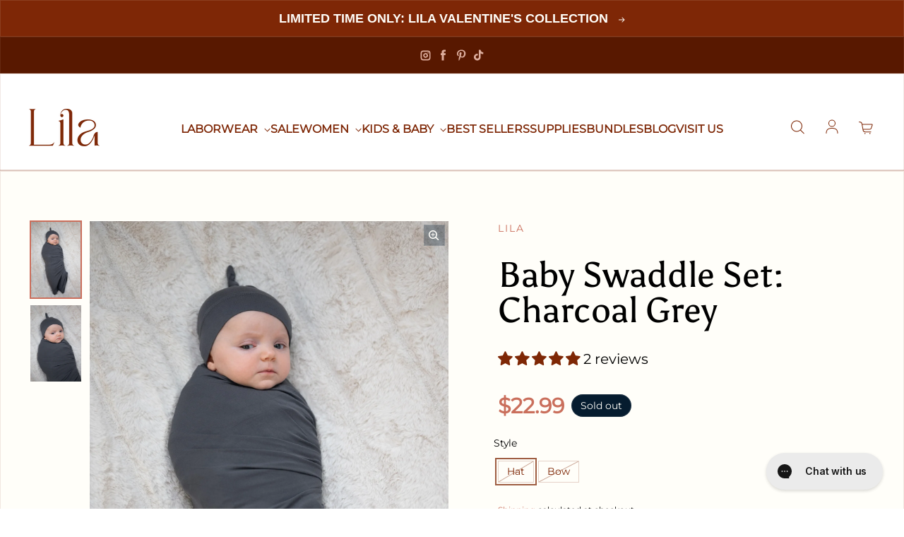

--- FILE ---
content_type: text/html; charset=utf-8
request_url: https://www.google.com/recaptcha/enterprise/anchor?ar=1&k=6LdEwsYnAAAAAL9T92sOraT4CDI-QIVuDYAGwdOy&co=aHR0cHM6Ly93d3cud2VhcmxpbGEuY29tOjQ0Mw..&hl=en&v=PoyoqOPhxBO7pBk68S4YbpHZ&size=invisible&anchor-ms=20000&execute-ms=30000&cb=izcfw5w5zbb
body_size: 48819
content:
<!DOCTYPE HTML><html dir="ltr" lang="en"><head><meta http-equiv="Content-Type" content="text/html; charset=UTF-8">
<meta http-equiv="X-UA-Compatible" content="IE=edge">
<title>reCAPTCHA</title>
<style type="text/css">
/* cyrillic-ext */
@font-face {
  font-family: 'Roboto';
  font-style: normal;
  font-weight: 400;
  font-stretch: 100%;
  src: url(//fonts.gstatic.com/s/roboto/v48/KFO7CnqEu92Fr1ME7kSn66aGLdTylUAMa3GUBHMdazTgWw.woff2) format('woff2');
  unicode-range: U+0460-052F, U+1C80-1C8A, U+20B4, U+2DE0-2DFF, U+A640-A69F, U+FE2E-FE2F;
}
/* cyrillic */
@font-face {
  font-family: 'Roboto';
  font-style: normal;
  font-weight: 400;
  font-stretch: 100%;
  src: url(//fonts.gstatic.com/s/roboto/v48/KFO7CnqEu92Fr1ME7kSn66aGLdTylUAMa3iUBHMdazTgWw.woff2) format('woff2');
  unicode-range: U+0301, U+0400-045F, U+0490-0491, U+04B0-04B1, U+2116;
}
/* greek-ext */
@font-face {
  font-family: 'Roboto';
  font-style: normal;
  font-weight: 400;
  font-stretch: 100%;
  src: url(//fonts.gstatic.com/s/roboto/v48/KFO7CnqEu92Fr1ME7kSn66aGLdTylUAMa3CUBHMdazTgWw.woff2) format('woff2');
  unicode-range: U+1F00-1FFF;
}
/* greek */
@font-face {
  font-family: 'Roboto';
  font-style: normal;
  font-weight: 400;
  font-stretch: 100%;
  src: url(//fonts.gstatic.com/s/roboto/v48/KFO7CnqEu92Fr1ME7kSn66aGLdTylUAMa3-UBHMdazTgWw.woff2) format('woff2');
  unicode-range: U+0370-0377, U+037A-037F, U+0384-038A, U+038C, U+038E-03A1, U+03A3-03FF;
}
/* math */
@font-face {
  font-family: 'Roboto';
  font-style: normal;
  font-weight: 400;
  font-stretch: 100%;
  src: url(//fonts.gstatic.com/s/roboto/v48/KFO7CnqEu92Fr1ME7kSn66aGLdTylUAMawCUBHMdazTgWw.woff2) format('woff2');
  unicode-range: U+0302-0303, U+0305, U+0307-0308, U+0310, U+0312, U+0315, U+031A, U+0326-0327, U+032C, U+032F-0330, U+0332-0333, U+0338, U+033A, U+0346, U+034D, U+0391-03A1, U+03A3-03A9, U+03B1-03C9, U+03D1, U+03D5-03D6, U+03F0-03F1, U+03F4-03F5, U+2016-2017, U+2034-2038, U+203C, U+2040, U+2043, U+2047, U+2050, U+2057, U+205F, U+2070-2071, U+2074-208E, U+2090-209C, U+20D0-20DC, U+20E1, U+20E5-20EF, U+2100-2112, U+2114-2115, U+2117-2121, U+2123-214F, U+2190, U+2192, U+2194-21AE, U+21B0-21E5, U+21F1-21F2, U+21F4-2211, U+2213-2214, U+2216-22FF, U+2308-230B, U+2310, U+2319, U+231C-2321, U+2336-237A, U+237C, U+2395, U+239B-23B7, U+23D0, U+23DC-23E1, U+2474-2475, U+25AF, U+25B3, U+25B7, U+25BD, U+25C1, U+25CA, U+25CC, U+25FB, U+266D-266F, U+27C0-27FF, U+2900-2AFF, U+2B0E-2B11, U+2B30-2B4C, U+2BFE, U+3030, U+FF5B, U+FF5D, U+1D400-1D7FF, U+1EE00-1EEFF;
}
/* symbols */
@font-face {
  font-family: 'Roboto';
  font-style: normal;
  font-weight: 400;
  font-stretch: 100%;
  src: url(//fonts.gstatic.com/s/roboto/v48/KFO7CnqEu92Fr1ME7kSn66aGLdTylUAMaxKUBHMdazTgWw.woff2) format('woff2');
  unicode-range: U+0001-000C, U+000E-001F, U+007F-009F, U+20DD-20E0, U+20E2-20E4, U+2150-218F, U+2190, U+2192, U+2194-2199, U+21AF, U+21E6-21F0, U+21F3, U+2218-2219, U+2299, U+22C4-22C6, U+2300-243F, U+2440-244A, U+2460-24FF, U+25A0-27BF, U+2800-28FF, U+2921-2922, U+2981, U+29BF, U+29EB, U+2B00-2BFF, U+4DC0-4DFF, U+FFF9-FFFB, U+10140-1018E, U+10190-1019C, U+101A0, U+101D0-101FD, U+102E0-102FB, U+10E60-10E7E, U+1D2C0-1D2D3, U+1D2E0-1D37F, U+1F000-1F0FF, U+1F100-1F1AD, U+1F1E6-1F1FF, U+1F30D-1F30F, U+1F315, U+1F31C, U+1F31E, U+1F320-1F32C, U+1F336, U+1F378, U+1F37D, U+1F382, U+1F393-1F39F, U+1F3A7-1F3A8, U+1F3AC-1F3AF, U+1F3C2, U+1F3C4-1F3C6, U+1F3CA-1F3CE, U+1F3D4-1F3E0, U+1F3ED, U+1F3F1-1F3F3, U+1F3F5-1F3F7, U+1F408, U+1F415, U+1F41F, U+1F426, U+1F43F, U+1F441-1F442, U+1F444, U+1F446-1F449, U+1F44C-1F44E, U+1F453, U+1F46A, U+1F47D, U+1F4A3, U+1F4B0, U+1F4B3, U+1F4B9, U+1F4BB, U+1F4BF, U+1F4C8-1F4CB, U+1F4D6, U+1F4DA, U+1F4DF, U+1F4E3-1F4E6, U+1F4EA-1F4ED, U+1F4F7, U+1F4F9-1F4FB, U+1F4FD-1F4FE, U+1F503, U+1F507-1F50B, U+1F50D, U+1F512-1F513, U+1F53E-1F54A, U+1F54F-1F5FA, U+1F610, U+1F650-1F67F, U+1F687, U+1F68D, U+1F691, U+1F694, U+1F698, U+1F6AD, U+1F6B2, U+1F6B9-1F6BA, U+1F6BC, U+1F6C6-1F6CF, U+1F6D3-1F6D7, U+1F6E0-1F6EA, U+1F6F0-1F6F3, U+1F6F7-1F6FC, U+1F700-1F7FF, U+1F800-1F80B, U+1F810-1F847, U+1F850-1F859, U+1F860-1F887, U+1F890-1F8AD, U+1F8B0-1F8BB, U+1F8C0-1F8C1, U+1F900-1F90B, U+1F93B, U+1F946, U+1F984, U+1F996, U+1F9E9, U+1FA00-1FA6F, U+1FA70-1FA7C, U+1FA80-1FA89, U+1FA8F-1FAC6, U+1FACE-1FADC, U+1FADF-1FAE9, U+1FAF0-1FAF8, U+1FB00-1FBFF;
}
/* vietnamese */
@font-face {
  font-family: 'Roboto';
  font-style: normal;
  font-weight: 400;
  font-stretch: 100%;
  src: url(//fonts.gstatic.com/s/roboto/v48/KFO7CnqEu92Fr1ME7kSn66aGLdTylUAMa3OUBHMdazTgWw.woff2) format('woff2');
  unicode-range: U+0102-0103, U+0110-0111, U+0128-0129, U+0168-0169, U+01A0-01A1, U+01AF-01B0, U+0300-0301, U+0303-0304, U+0308-0309, U+0323, U+0329, U+1EA0-1EF9, U+20AB;
}
/* latin-ext */
@font-face {
  font-family: 'Roboto';
  font-style: normal;
  font-weight: 400;
  font-stretch: 100%;
  src: url(//fonts.gstatic.com/s/roboto/v48/KFO7CnqEu92Fr1ME7kSn66aGLdTylUAMa3KUBHMdazTgWw.woff2) format('woff2');
  unicode-range: U+0100-02BA, U+02BD-02C5, U+02C7-02CC, U+02CE-02D7, U+02DD-02FF, U+0304, U+0308, U+0329, U+1D00-1DBF, U+1E00-1E9F, U+1EF2-1EFF, U+2020, U+20A0-20AB, U+20AD-20C0, U+2113, U+2C60-2C7F, U+A720-A7FF;
}
/* latin */
@font-face {
  font-family: 'Roboto';
  font-style: normal;
  font-weight: 400;
  font-stretch: 100%;
  src: url(//fonts.gstatic.com/s/roboto/v48/KFO7CnqEu92Fr1ME7kSn66aGLdTylUAMa3yUBHMdazQ.woff2) format('woff2');
  unicode-range: U+0000-00FF, U+0131, U+0152-0153, U+02BB-02BC, U+02C6, U+02DA, U+02DC, U+0304, U+0308, U+0329, U+2000-206F, U+20AC, U+2122, U+2191, U+2193, U+2212, U+2215, U+FEFF, U+FFFD;
}
/* cyrillic-ext */
@font-face {
  font-family: 'Roboto';
  font-style: normal;
  font-weight: 500;
  font-stretch: 100%;
  src: url(//fonts.gstatic.com/s/roboto/v48/KFO7CnqEu92Fr1ME7kSn66aGLdTylUAMa3GUBHMdazTgWw.woff2) format('woff2');
  unicode-range: U+0460-052F, U+1C80-1C8A, U+20B4, U+2DE0-2DFF, U+A640-A69F, U+FE2E-FE2F;
}
/* cyrillic */
@font-face {
  font-family: 'Roboto';
  font-style: normal;
  font-weight: 500;
  font-stretch: 100%;
  src: url(//fonts.gstatic.com/s/roboto/v48/KFO7CnqEu92Fr1ME7kSn66aGLdTylUAMa3iUBHMdazTgWw.woff2) format('woff2');
  unicode-range: U+0301, U+0400-045F, U+0490-0491, U+04B0-04B1, U+2116;
}
/* greek-ext */
@font-face {
  font-family: 'Roboto';
  font-style: normal;
  font-weight: 500;
  font-stretch: 100%;
  src: url(//fonts.gstatic.com/s/roboto/v48/KFO7CnqEu92Fr1ME7kSn66aGLdTylUAMa3CUBHMdazTgWw.woff2) format('woff2');
  unicode-range: U+1F00-1FFF;
}
/* greek */
@font-face {
  font-family: 'Roboto';
  font-style: normal;
  font-weight: 500;
  font-stretch: 100%;
  src: url(//fonts.gstatic.com/s/roboto/v48/KFO7CnqEu92Fr1ME7kSn66aGLdTylUAMa3-UBHMdazTgWw.woff2) format('woff2');
  unicode-range: U+0370-0377, U+037A-037F, U+0384-038A, U+038C, U+038E-03A1, U+03A3-03FF;
}
/* math */
@font-face {
  font-family: 'Roboto';
  font-style: normal;
  font-weight: 500;
  font-stretch: 100%;
  src: url(//fonts.gstatic.com/s/roboto/v48/KFO7CnqEu92Fr1ME7kSn66aGLdTylUAMawCUBHMdazTgWw.woff2) format('woff2');
  unicode-range: U+0302-0303, U+0305, U+0307-0308, U+0310, U+0312, U+0315, U+031A, U+0326-0327, U+032C, U+032F-0330, U+0332-0333, U+0338, U+033A, U+0346, U+034D, U+0391-03A1, U+03A3-03A9, U+03B1-03C9, U+03D1, U+03D5-03D6, U+03F0-03F1, U+03F4-03F5, U+2016-2017, U+2034-2038, U+203C, U+2040, U+2043, U+2047, U+2050, U+2057, U+205F, U+2070-2071, U+2074-208E, U+2090-209C, U+20D0-20DC, U+20E1, U+20E5-20EF, U+2100-2112, U+2114-2115, U+2117-2121, U+2123-214F, U+2190, U+2192, U+2194-21AE, U+21B0-21E5, U+21F1-21F2, U+21F4-2211, U+2213-2214, U+2216-22FF, U+2308-230B, U+2310, U+2319, U+231C-2321, U+2336-237A, U+237C, U+2395, U+239B-23B7, U+23D0, U+23DC-23E1, U+2474-2475, U+25AF, U+25B3, U+25B7, U+25BD, U+25C1, U+25CA, U+25CC, U+25FB, U+266D-266F, U+27C0-27FF, U+2900-2AFF, U+2B0E-2B11, U+2B30-2B4C, U+2BFE, U+3030, U+FF5B, U+FF5D, U+1D400-1D7FF, U+1EE00-1EEFF;
}
/* symbols */
@font-face {
  font-family: 'Roboto';
  font-style: normal;
  font-weight: 500;
  font-stretch: 100%;
  src: url(//fonts.gstatic.com/s/roboto/v48/KFO7CnqEu92Fr1ME7kSn66aGLdTylUAMaxKUBHMdazTgWw.woff2) format('woff2');
  unicode-range: U+0001-000C, U+000E-001F, U+007F-009F, U+20DD-20E0, U+20E2-20E4, U+2150-218F, U+2190, U+2192, U+2194-2199, U+21AF, U+21E6-21F0, U+21F3, U+2218-2219, U+2299, U+22C4-22C6, U+2300-243F, U+2440-244A, U+2460-24FF, U+25A0-27BF, U+2800-28FF, U+2921-2922, U+2981, U+29BF, U+29EB, U+2B00-2BFF, U+4DC0-4DFF, U+FFF9-FFFB, U+10140-1018E, U+10190-1019C, U+101A0, U+101D0-101FD, U+102E0-102FB, U+10E60-10E7E, U+1D2C0-1D2D3, U+1D2E0-1D37F, U+1F000-1F0FF, U+1F100-1F1AD, U+1F1E6-1F1FF, U+1F30D-1F30F, U+1F315, U+1F31C, U+1F31E, U+1F320-1F32C, U+1F336, U+1F378, U+1F37D, U+1F382, U+1F393-1F39F, U+1F3A7-1F3A8, U+1F3AC-1F3AF, U+1F3C2, U+1F3C4-1F3C6, U+1F3CA-1F3CE, U+1F3D4-1F3E0, U+1F3ED, U+1F3F1-1F3F3, U+1F3F5-1F3F7, U+1F408, U+1F415, U+1F41F, U+1F426, U+1F43F, U+1F441-1F442, U+1F444, U+1F446-1F449, U+1F44C-1F44E, U+1F453, U+1F46A, U+1F47D, U+1F4A3, U+1F4B0, U+1F4B3, U+1F4B9, U+1F4BB, U+1F4BF, U+1F4C8-1F4CB, U+1F4D6, U+1F4DA, U+1F4DF, U+1F4E3-1F4E6, U+1F4EA-1F4ED, U+1F4F7, U+1F4F9-1F4FB, U+1F4FD-1F4FE, U+1F503, U+1F507-1F50B, U+1F50D, U+1F512-1F513, U+1F53E-1F54A, U+1F54F-1F5FA, U+1F610, U+1F650-1F67F, U+1F687, U+1F68D, U+1F691, U+1F694, U+1F698, U+1F6AD, U+1F6B2, U+1F6B9-1F6BA, U+1F6BC, U+1F6C6-1F6CF, U+1F6D3-1F6D7, U+1F6E0-1F6EA, U+1F6F0-1F6F3, U+1F6F7-1F6FC, U+1F700-1F7FF, U+1F800-1F80B, U+1F810-1F847, U+1F850-1F859, U+1F860-1F887, U+1F890-1F8AD, U+1F8B0-1F8BB, U+1F8C0-1F8C1, U+1F900-1F90B, U+1F93B, U+1F946, U+1F984, U+1F996, U+1F9E9, U+1FA00-1FA6F, U+1FA70-1FA7C, U+1FA80-1FA89, U+1FA8F-1FAC6, U+1FACE-1FADC, U+1FADF-1FAE9, U+1FAF0-1FAF8, U+1FB00-1FBFF;
}
/* vietnamese */
@font-face {
  font-family: 'Roboto';
  font-style: normal;
  font-weight: 500;
  font-stretch: 100%;
  src: url(//fonts.gstatic.com/s/roboto/v48/KFO7CnqEu92Fr1ME7kSn66aGLdTylUAMa3OUBHMdazTgWw.woff2) format('woff2');
  unicode-range: U+0102-0103, U+0110-0111, U+0128-0129, U+0168-0169, U+01A0-01A1, U+01AF-01B0, U+0300-0301, U+0303-0304, U+0308-0309, U+0323, U+0329, U+1EA0-1EF9, U+20AB;
}
/* latin-ext */
@font-face {
  font-family: 'Roboto';
  font-style: normal;
  font-weight: 500;
  font-stretch: 100%;
  src: url(//fonts.gstatic.com/s/roboto/v48/KFO7CnqEu92Fr1ME7kSn66aGLdTylUAMa3KUBHMdazTgWw.woff2) format('woff2');
  unicode-range: U+0100-02BA, U+02BD-02C5, U+02C7-02CC, U+02CE-02D7, U+02DD-02FF, U+0304, U+0308, U+0329, U+1D00-1DBF, U+1E00-1E9F, U+1EF2-1EFF, U+2020, U+20A0-20AB, U+20AD-20C0, U+2113, U+2C60-2C7F, U+A720-A7FF;
}
/* latin */
@font-face {
  font-family: 'Roboto';
  font-style: normal;
  font-weight: 500;
  font-stretch: 100%;
  src: url(//fonts.gstatic.com/s/roboto/v48/KFO7CnqEu92Fr1ME7kSn66aGLdTylUAMa3yUBHMdazQ.woff2) format('woff2');
  unicode-range: U+0000-00FF, U+0131, U+0152-0153, U+02BB-02BC, U+02C6, U+02DA, U+02DC, U+0304, U+0308, U+0329, U+2000-206F, U+20AC, U+2122, U+2191, U+2193, U+2212, U+2215, U+FEFF, U+FFFD;
}
/* cyrillic-ext */
@font-face {
  font-family: 'Roboto';
  font-style: normal;
  font-weight: 900;
  font-stretch: 100%;
  src: url(//fonts.gstatic.com/s/roboto/v48/KFO7CnqEu92Fr1ME7kSn66aGLdTylUAMa3GUBHMdazTgWw.woff2) format('woff2');
  unicode-range: U+0460-052F, U+1C80-1C8A, U+20B4, U+2DE0-2DFF, U+A640-A69F, U+FE2E-FE2F;
}
/* cyrillic */
@font-face {
  font-family: 'Roboto';
  font-style: normal;
  font-weight: 900;
  font-stretch: 100%;
  src: url(//fonts.gstatic.com/s/roboto/v48/KFO7CnqEu92Fr1ME7kSn66aGLdTylUAMa3iUBHMdazTgWw.woff2) format('woff2');
  unicode-range: U+0301, U+0400-045F, U+0490-0491, U+04B0-04B1, U+2116;
}
/* greek-ext */
@font-face {
  font-family: 'Roboto';
  font-style: normal;
  font-weight: 900;
  font-stretch: 100%;
  src: url(//fonts.gstatic.com/s/roboto/v48/KFO7CnqEu92Fr1ME7kSn66aGLdTylUAMa3CUBHMdazTgWw.woff2) format('woff2');
  unicode-range: U+1F00-1FFF;
}
/* greek */
@font-face {
  font-family: 'Roboto';
  font-style: normal;
  font-weight: 900;
  font-stretch: 100%;
  src: url(//fonts.gstatic.com/s/roboto/v48/KFO7CnqEu92Fr1ME7kSn66aGLdTylUAMa3-UBHMdazTgWw.woff2) format('woff2');
  unicode-range: U+0370-0377, U+037A-037F, U+0384-038A, U+038C, U+038E-03A1, U+03A3-03FF;
}
/* math */
@font-face {
  font-family: 'Roboto';
  font-style: normal;
  font-weight: 900;
  font-stretch: 100%;
  src: url(//fonts.gstatic.com/s/roboto/v48/KFO7CnqEu92Fr1ME7kSn66aGLdTylUAMawCUBHMdazTgWw.woff2) format('woff2');
  unicode-range: U+0302-0303, U+0305, U+0307-0308, U+0310, U+0312, U+0315, U+031A, U+0326-0327, U+032C, U+032F-0330, U+0332-0333, U+0338, U+033A, U+0346, U+034D, U+0391-03A1, U+03A3-03A9, U+03B1-03C9, U+03D1, U+03D5-03D6, U+03F0-03F1, U+03F4-03F5, U+2016-2017, U+2034-2038, U+203C, U+2040, U+2043, U+2047, U+2050, U+2057, U+205F, U+2070-2071, U+2074-208E, U+2090-209C, U+20D0-20DC, U+20E1, U+20E5-20EF, U+2100-2112, U+2114-2115, U+2117-2121, U+2123-214F, U+2190, U+2192, U+2194-21AE, U+21B0-21E5, U+21F1-21F2, U+21F4-2211, U+2213-2214, U+2216-22FF, U+2308-230B, U+2310, U+2319, U+231C-2321, U+2336-237A, U+237C, U+2395, U+239B-23B7, U+23D0, U+23DC-23E1, U+2474-2475, U+25AF, U+25B3, U+25B7, U+25BD, U+25C1, U+25CA, U+25CC, U+25FB, U+266D-266F, U+27C0-27FF, U+2900-2AFF, U+2B0E-2B11, U+2B30-2B4C, U+2BFE, U+3030, U+FF5B, U+FF5D, U+1D400-1D7FF, U+1EE00-1EEFF;
}
/* symbols */
@font-face {
  font-family: 'Roboto';
  font-style: normal;
  font-weight: 900;
  font-stretch: 100%;
  src: url(//fonts.gstatic.com/s/roboto/v48/KFO7CnqEu92Fr1ME7kSn66aGLdTylUAMaxKUBHMdazTgWw.woff2) format('woff2');
  unicode-range: U+0001-000C, U+000E-001F, U+007F-009F, U+20DD-20E0, U+20E2-20E4, U+2150-218F, U+2190, U+2192, U+2194-2199, U+21AF, U+21E6-21F0, U+21F3, U+2218-2219, U+2299, U+22C4-22C6, U+2300-243F, U+2440-244A, U+2460-24FF, U+25A0-27BF, U+2800-28FF, U+2921-2922, U+2981, U+29BF, U+29EB, U+2B00-2BFF, U+4DC0-4DFF, U+FFF9-FFFB, U+10140-1018E, U+10190-1019C, U+101A0, U+101D0-101FD, U+102E0-102FB, U+10E60-10E7E, U+1D2C0-1D2D3, U+1D2E0-1D37F, U+1F000-1F0FF, U+1F100-1F1AD, U+1F1E6-1F1FF, U+1F30D-1F30F, U+1F315, U+1F31C, U+1F31E, U+1F320-1F32C, U+1F336, U+1F378, U+1F37D, U+1F382, U+1F393-1F39F, U+1F3A7-1F3A8, U+1F3AC-1F3AF, U+1F3C2, U+1F3C4-1F3C6, U+1F3CA-1F3CE, U+1F3D4-1F3E0, U+1F3ED, U+1F3F1-1F3F3, U+1F3F5-1F3F7, U+1F408, U+1F415, U+1F41F, U+1F426, U+1F43F, U+1F441-1F442, U+1F444, U+1F446-1F449, U+1F44C-1F44E, U+1F453, U+1F46A, U+1F47D, U+1F4A3, U+1F4B0, U+1F4B3, U+1F4B9, U+1F4BB, U+1F4BF, U+1F4C8-1F4CB, U+1F4D6, U+1F4DA, U+1F4DF, U+1F4E3-1F4E6, U+1F4EA-1F4ED, U+1F4F7, U+1F4F9-1F4FB, U+1F4FD-1F4FE, U+1F503, U+1F507-1F50B, U+1F50D, U+1F512-1F513, U+1F53E-1F54A, U+1F54F-1F5FA, U+1F610, U+1F650-1F67F, U+1F687, U+1F68D, U+1F691, U+1F694, U+1F698, U+1F6AD, U+1F6B2, U+1F6B9-1F6BA, U+1F6BC, U+1F6C6-1F6CF, U+1F6D3-1F6D7, U+1F6E0-1F6EA, U+1F6F0-1F6F3, U+1F6F7-1F6FC, U+1F700-1F7FF, U+1F800-1F80B, U+1F810-1F847, U+1F850-1F859, U+1F860-1F887, U+1F890-1F8AD, U+1F8B0-1F8BB, U+1F8C0-1F8C1, U+1F900-1F90B, U+1F93B, U+1F946, U+1F984, U+1F996, U+1F9E9, U+1FA00-1FA6F, U+1FA70-1FA7C, U+1FA80-1FA89, U+1FA8F-1FAC6, U+1FACE-1FADC, U+1FADF-1FAE9, U+1FAF0-1FAF8, U+1FB00-1FBFF;
}
/* vietnamese */
@font-face {
  font-family: 'Roboto';
  font-style: normal;
  font-weight: 900;
  font-stretch: 100%;
  src: url(//fonts.gstatic.com/s/roboto/v48/KFO7CnqEu92Fr1ME7kSn66aGLdTylUAMa3OUBHMdazTgWw.woff2) format('woff2');
  unicode-range: U+0102-0103, U+0110-0111, U+0128-0129, U+0168-0169, U+01A0-01A1, U+01AF-01B0, U+0300-0301, U+0303-0304, U+0308-0309, U+0323, U+0329, U+1EA0-1EF9, U+20AB;
}
/* latin-ext */
@font-face {
  font-family: 'Roboto';
  font-style: normal;
  font-weight: 900;
  font-stretch: 100%;
  src: url(//fonts.gstatic.com/s/roboto/v48/KFO7CnqEu92Fr1ME7kSn66aGLdTylUAMa3KUBHMdazTgWw.woff2) format('woff2');
  unicode-range: U+0100-02BA, U+02BD-02C5, U+02C7-02CC, U+02CE-02D7, U+02DD-02FF, U+0304, U+0308, U+0329, U+1D00-1DBF, U+1E00-1E9F, U+1EF2-1EFF, U+2020, U+20A0-20AB, U+20AD-20C0, U+2113, U+2C60-2C7F, U+A720-A7FF;
}
/* latin */
@font-face {
  font-family: 'Roboto';
  font-style: normal;
  font-weight: 900;
  font-stretch: 100%;
  src: url(//fonts.gstatic.com/s/roboto/v48/KFO7CnqEu92Fr1ME7kSn66aGLdTylUAMa3yUBHMdazQ.woff2) format('woff2');
  unicode-range: U+0000-00FF, U+0131, U+0152-0153, U+02BB-02BC, U+02C6, U+02DA, U+02DC, U+0304, U+0308, U+0329, U+2000-206F, U+20AC, U+2122, U+2191, U+2193, U+2212, U+2215, U+FEFF, U+FFFD;
}

</style>
<link rel="stylesheet" type="text/css" href="https://www.gstatic.com/recaptcha/releases/PoyoqOPhxBO7pBk68S4YbpHZ/styles__ltr.css">
<script nonce="_h-HpUEaI1_FIE3BMh933g" type="text/javascript">window['__recaptcha_api'] = 'https://www.google.com/recaptcha/enterprise/';</script>
<script type="text/javascript" src="https://www.gstatic.com/recaptcha/releases/PoyoqOPhxBO7pBk68S4YbpHZ/recaptcha__en.js" nonce="_h-HpUEaI1_FIE3BMh933g">
      
    </script></head>
<body><div id="rc-anchor-alert" class="rc-anchor-alert"></div>
<input type="hidden" id="recaptcha-token" value="[base64]">
<script type="text/javascript" nonce="_h-HpUEaI1_FIE3BMh933g">
      recaptcha.anchor.Main.init("[\x22ainput\x22,[\x22bgdata\x22,\x22\x22,\[base64]/[base64]/[base64]/[base64]/[base64]/[base64]/KGcoTywyNTMsTy5PKSxVRyhPLEMpKTpnKE8sMjUzLEMpLE8pKSxsKSksTykpfSxieT1mdW5jdGlvbihDLE8sdSxsKXtmb3IobD0odT1SKEMpLDApO08+MDtPLS0pbD1sPDw4fFooQyk7ZyhDLHUsbCl9LFVHPWZ1bmN0aW9uKEMsTyl7Qy5pLmxlbmd0aD4xMDQ/[base64]/[base64]/[base64]/[base64]/[base64]/[base64]/[base64]\\u003d\x22,\[base64]\\u003d\x22,\[base64]/CisO5PGTCmsKVwq/CsmTDkmvDh8OHWRQGRsKJw4V6w77DslPDuMOAE8KiWyTDpn7DosKoI8OMF1kRw6ggSsOVwp4NG8OlCA8xwpvCncOpwrpDwqYGe37DrnYiwrrDjsKqwr7DpsKNwpddADPCu8K4N34owoPDkMKWPjEIIcOgwqvCnhrDqMOVRGQ5wqfCosKpNsOQU0DCicOdw7/DkMKAw5HDu25Zw5NmUCV5w5tFcFkqE13Dm8O1K0fCrlfCi3nDjsObCEbCscK+PhLCmm/Cj3NIPMODwpDCn3DDtXQvAU7DpXfDq8KMwowpGkY1RsORUMKGwo/CpsOHFDbDmhTDo8OWKcOQwrfDksKHcGbDvWDDjzBIwrzCpcO4IMOuczhmY27CtMKwJMOSIMKZE3nCosKXNsK9SjHDqS/Do8OxAMKwwpdlwpPCm8Oow6rDshwlP2nDvVY3wq3CusKARcKnwoTDkyzCpcKOwrnDt8K5KWHCj8OWLHs9w4k5I2zCo8OHw5DDu8OLOWR/w7wrw5vDg0Few4kwakrCqSJ5w4/DukHDghHDkcKCXjHDisOlwrjDnsK4w7w2TwoJw7ELKMOKc8OUP3rCpMKzwprCqMO6MMO5wqs5DcO8wrnCu8K6w45uFcKEVcKzTRXCgsOjwqEuwrddwpvDj1TClMOcw6PCqTLDocKjwrHDqsKBMsOHX0pCw47Cgw4oVcKkwo/Dh8K3w5DCssKJZsK/w4HDlsKfI8O7wrjDk8KTwqPDo0AXG0caw7/CohPCrFAww6YjDyhXwpoFdsOTwrkFwpHDhsK7H8K4FVt8e3PCgMO6MQ9iRMK0wqgLD8OOw43DtV4lfcKXE8ONw7bDriLDvMOlw6VbGcOLw6fDgxJ9wrLCnMO2wrcXATtYUMOkbQDCmW4/wrYsw77CviDCuznDvMKow7Alwq3DtlDCiMKNw5HCvgrDm8KbVcOew5EFV3LCscKlaxQ2wrNcw4/CnMKkw4HDkcOoZ8KcwqVBbgXDhMOgWcKDScOqeMO9wrHChyXCgsKhw7fCrXVeKEMnw4dQRynCnMK1AUlrBXF8w4BHw77CqcO8Mj3Cu8OODGrDlcOyw5PCi3nCkMKoZMK+cMKowqdywpo1w5/DvDXConvCpsKYw6drUUVpM8KwwrjDgFLDtsKGHD3DmGsuwpbCtMOtwpYQwpnCgsOTwq/DtyjDiHoxQX/CgT0zEcKHccO3w6MYXsKkVsOjLkA7w73CncOUfh/[base64]/Dmz3DtcKPw43DmClXwrUOA8OZwpHCsz/CscO2RMO0w5TDpwgWQHfDp8OFwp7DjE0lHmnDmcOfYsKww4NfwqzDn8KAXnjCombDmzPCnMKiwobCqn8zD8O8BMOYN8KtwpB4wrfCrSvDjsO2w741A8KKTcKkM8K+BMK0w7sAw5dCwolDZ8O8wo/DoMKvw6x6w7XDlsO6w6F0wr0lwq4fw5/[base64]/CrHYJZ8OMw6oRCUceUnohSXM8f8Ovw4FCKwTDolnCgD0/HVXClcO8w5tPSXViw5IYSkVIGQh/w4BZw5YGwoMPwrjCvlrDr0zCsjHCqjzDqkdbETY7fnnCuSdKEsOrwrHDhmPCncKuScO0IcO8w5nDjsKCEcKow5w7w4DDvCnDpMKrR2NRVhkgw6U/AF5Nw4EkwpM6CcK/DsKcwrQmGxHCrT7DvwLCncKew4MJSUpKw5HDicOEO8KlAsKPwpbDgcK+bHgLMSjCuSfDlcK3WcOTZcKSC0vCtMKqRMOzdsKACcO/w7vDkiTDvkYoa8OBwonCjxnDrQImwqjDrMOEw5rCuMKhMWzCmMKOwoI/w5zCt8OZw7/Dt1zDi8K0wrPDo0PCtMK7w7/DtkvDisKrdSXCq8KOwqzDnHvDmw3DsgY0w7BNEMOQLMKzwqrCgjvCqMOqw7MKEsKRwpTCjMK/Q040woLDuVPCuMKEwrdfwok1B8KdFMKGCMO5cQUwwq5DJsKzwoPCrULCsDZgwrnCrsKNCsOew4oCfsKbeRYJwr9ewr42TsKQN8KKUsO+SEZywp/ClsO9HGU2Wn9/MkJgR0bDhFkCJMOgfsOewo/DiMK3ZjVGWsOOOSwMZMK9w53DhB9owrRRVzTCsmVhXkfDqcOsw5fDrMO0CyLCklR3GSDCqFPDrcKmJn7Cq0cfwqPCq8KHw6DDixHDjGE1w6vCpsOdwqETw4LCrMOWV8O/JMKnw67CgMOBOhI/IlPCqcOoCcOXwogTHcKmDl3DmMOUIsKaAz3DpnDClMOzw5DClkrCjMKGMsOQw5DCiwc6VxrCpigFwrHDvMKrdMOoc8K7JsK3w67Dv3PCocOOwpnCmsKXB0FPw6PCpsKdworCvBQKRsOGw5LCkzx3wpnDisKww4jDpsOrwoXDkMONPsOUwqPCtEvDkm/DpCIFw7Z5wqjCrR02w4bDhMKcw6XDrhtVFTJ7B8OXcsK7UcOXdMKRW1ZOwot3woxjwp5kc2zDlBR6AcKkA8Kmw7kdwoLDncKoZWzCuW4bw4VdwrbDhlIWwq0/wrJLdkvCikN0KFxhwojDmsObHMKqMlDDlsOCwptmw6fDq8OFKsKUwqF5w781BG0Sw5dLP3rCmB/Cnw7Do3TDhRvDk3Nkw73ClTXDncO3w6nClgDCgMOSaghTwrwvw7YowrTDpsOPUWhpwrgwwo56dcKKC8OdYsO3RjBrVcK/NDXDlMOkQsKqdRdmwpLDhcOqw7jDvsKmBFUpw7ApHibDgETDn8OVLMKowoDDqi/Cm8Ovw4Zgwrs1wrNPw75qw5DCiwZXw50QZRx6woXDj8KKw6LCpMK9wrzDrsKDw7gzR35mYcKpw7YZQmJYPwJ7GV3DvsKswqYCFsKXwpwWT8KpBBfDlyHCqMKzw7/DtQUcw6XCpCdkNsKvw5LDoUErPMORWivDm8KJw4nDssOkBcKMYsKcwpLCqQHCtwdABm7DrMKcEsK/wr/[base64]/[base64]/DusOnW8OAw7fCosOjajFLwo3DnsOlVUXDpFNbw7PDnyI2wq4RCXPDqQROw7MXCiHDtRHDgEfCvFhxHkUKXMOJw6hZOsKnOADDhMKWwrPDgcO3cMOyXMKhwpPDtTzCk8O4QTcbw63Dv33DusK7KMKNRsOuw6/Ct8KlO8KnwrrCuMOZUMOXw77Dr8KTwojDosO+XS9Hw6XDhAPDiMK5w4NGY8KVw45WZsOvAMOYBzPCusO2LcKsc8OwwrIPQ8KMwqnDhGl4wrcQJjYjKMOQSXLCgHwPFcOhUsOmw7LCpxrDgXPDv3w2w6XCmF81wrnCiChNKDnCqsKNwrsGw7U2ZR/CgzFiw5HCjyU5Fk/ChMOfw57Dsmx8I8KowoYfw73CqMOGw5LDgMOJYsKuw6MSecKodcKCM8ObHy11wp/CtcKfbcOiYUIcKcOWECTDusK/w5IveibDjlHCogfCl8Olw4vDlS/[base64]/CpnV/[base64]/[base64]/woVqUn3DgwBCw74UbgfDtnvDicKPTxbDnFHDvGjDpMOyMlUuNWQ9wpl8wo00wpJuTQt7w4nCssK5w5vDvgUWwqYYwpvDmcOuw4R7w5jDmcOzV3wPwrR8RhtWwqHCq15EesKhwqzCsFESTG3CkBMzw4/Ckx9Aw6jCvsKvXmhYSTXDvTzCl006ajJQw7N/[base64]/[base64]/N0p4T8O3w7bCtFHCicKZw4V/[base64]/Csk/DnFJjwqw9FMKlwqDCtMO6wptmwqXDhcK8XwAswrtrLsOpIjt/[base64]/DscKuSzjCp8K7YDcUB8KxUcO0asKiw4d2O8KkwrIdLzHDuMKowqzCtXVwwrzCpDfDsgPCoD4QJmwywpXCuE3DnMKPXcO5wrEIP8KqC8O/wrbCsmRlQDoZKMK9wqI9wphjwrRewpjDmwbDpcOBw6Awwo/[base64]/wpDDs8KxwovCkx/CgMONMEzCnV7ChU4zFRwmw4MIWMOoAcKfw43ChTbDn3LDi2J/[base64]/wqBbCXI6w4how5TDh0bDpcKxdsKPw67Ds8KTw43DoFB8bWcvw4hDfMKMw6Q2IAvDkDPClMOAw5nDkcK6w6XCn8Kdc1nDq8Klw7nCvH3CuMOOKHrCoMO6woHDjFHCiT4RwpA7w6LDqMOQBFxOMz3CvsOewqHDncKYDMO0c8K9McOrJsK/ScKcUSjCq1BDEcKkw5zDmsKNwqHCm3tBM8KPw4bDjsO7XWI3wofDhsKHEnXCkVA/[base64]/w4NlwplSScOvbnTDqWZGw5vDuRHDggNRw4ItWMOdwrFhwpvDk8ObwqdBYxwSw6/CgMO/RUrCpcKxS8Ksw7Q3w7wVCsOEA8OjD8Kvw6UgY8OpCSzCiVcGWHIAw4LDqUZSwrnDssO6YcOWa8ORwqPCo8KkPUzDvcOZLkE6w57CtMK3E8KAIHHDl8KhRC3Cu8Kvwq9iw5d1w7XDgsKJRyd5LMOVTl/Culp0AsKYIAvClcKUwrhAYW7Cs2vCiyXCvTbDim0Lw5BWwpbDsVzClR1YMsOQYigaw63CtcOtK1LCg2zCpsORw7oaw7suw6xAYDvCnwLCosKow4BfwpssTF8Gw55BCMOhcsKqasOWwqQzw6rDixBjw5DDs8K0G0PCvcKOwqdNw7/DgcKrE8O3c1nCvAnDhybCsU/CuRjCu1pGwrZEwqHCoMOhw6sOwpc/I8OoTTB7w5PDtMKtwqPDnGwTw7AUw4PCtcOFw4laQWDCn8OPfMO1w5l/[base64]/DxfDvEfDqcKdw6JuUMKCFMOpwpbCrsKOwoUAEsKNe8OrecKUw5s/WsKQMVg9CsKQOQjCjcOIw4heNcOHMSHDgcKlw5/[base64]/[base64]/[base64]/w6vCqzdUODUYw5XCmngLw5fDqijDnsKXwqITVgXCvcKeASfDoMO/dVzClU3CtUVof8KBwpLDv8Klwqd4A8KHAsKUwr01w7zCgE5HQcO0U8O/ahI3w7XDhV9mwqkZI8KwXcOyGWDCsGI8F8KOwonCkjPCucOtS8OIa1sxBFoWw7xcbi7DrGIpw7bDv2PClwhdPRXDrjbDncO/[base64]/DuETCmExzw5fCuhUrdsKNMTbDk3PCjGdSSzvCusOpw64HLMK+J8K9w5Fbwr8Ow5YbKm4tw7jDlMK1w7PDilFLwpjDl1QMMy5NK8OMwpLDtmXCoRY9wrPDqzg4R0YGGMOnGS7CicKewoTCgcObZ0XDtiFvF8K3wrckWH/CjMKtwoRkfEEsecO+w4fDh3TCtcO0wr8oXhXChWdjw65WwpkeCsOxDxrDtVzDk8Oewr8lw4hcFRPDkcKEd2jDmcOIw4vCi8OkSSFkEcKowovDkGoeQBMMwpAtGSnDpGHChyt/acOjw6Ehw7HCo2/[base64]/DrsK/[base64]/wrMxahXCv1zCmzDCp2nCn8OXSk3DrE9TQ8KDUzjDn8OFw4kVXBhhY24DPcOJw7XCvMOyNn7Dtj4OJ0ISZl/CoCNXWg0TRzMmesKmFRLDnMOHIMO6wrXDvsKEUmU6VxbCv8OeP8KOw7XDrU/DmnjDvsOfwqbCtg1yKsK6wpfCjSPCmkfCgsKdw4DDisKATVVtMl7Dn1wJVhhcacOLwrrCqjJlTFBbZyXCu8KeZMO4ZcOWHMKNDcOJwpNrGgrDs8OkL0bDncKMw4BIF8Ovw4dQwpfCs3RYwpTDi00QPMOqd8KXUsOWQ1fCn1TDlQFdwoTDiR/DjV8BPXrDu8KtO8OgeDTDvkV3MMKHwr8yKD/Cnwd5w7BWw4vCrcO1wp15eH7CuRrCozovw6vDgncIwp3Dgk1EwrDClFtBw4LChWEjwpcMw4Umwq8Vw49Vw7wjNcKcwqnCvBbChcOFYMKTScKmw7/CvAd3Cjdpb8OAw4LCosOYX8KAw6ZUw4MXbx4ZwqHCp2FDwqTCqTkfw63Dn00IwoNvw63ClRJnwowXw7LCosKHbFHDoAhIfsKkZsK9wrjCnMOqQD4ECMOfw6HCvSLDl8OIw6HDtcOrccKLFTMceiwZw6PCo3R5w6LDrMKEwp5owoslwrrCog/CqsOjfMO6wopYdTUGK8O+wosDw4HDrsOfwpFpEMKZR8O4WErDpsKQwrbDsi7CpcKeYsOGIcOYD1wUWD4ywo5JwoFIw7XDsxnCrxozDcOzaD7DsnARUMOQw4jCsn1BwpfCoSJleWjCnXDDmzJHw7NjDcKaMTNtw6o1ABFiwr/CthPDg8Ovw5xTKMKGKcO3KcKSw5YVPsKCw7DDhcO+UsKOw6vCvMOIFVbCnsOYw7Y5AFPCvDTDhgYCE8OkQ1Q9w6jCiWzCi8OOS2jCilN+w6hSwqfCnsKtwofDusKXRD/Con3CjsKiw5PCmsOYTsOTwr8WwoHDpsKDaFRhYyUITcKrwrLCgUzDulbChwMewrt4wpDCtMOuLsK/[base64]/w4MFw70Dw6UFwoXDssKPcHTCisKXw4o4w4DDtGMNwqBZEghTb3LCgkLChHYCwrgnZMO9LQsKw5nDrMOywq/DrnleA8OZw78SS04pwoTCg8KwwqzDn8O9w4fCicOnwoHDtcKBDUVEwp/CrBh5CjDDpMKUIMOgw6jDmcOlw5YWw4TCvsKRw6PCgsKWGVXCgzVqw6zCqXbCjGbDmcOrw6cTSMKOX8K8K0rCqSg9w4vCmcOIw6Bgw4PDvcKvwpDDrG09M8OCwpLClMKww7VPRcO+GVHCmMOlIQTDuMKPV8KaQl5YdCFHw54Sckh8HcOITsK/wqXCrsKmw78PQcONV8KhHSMNG8KMw5zDrm3Dq1rCvlvChVhXMMKhVsORw5hZw70Bwp1tOAHCv8KCb03DrcKpccKsw6lcw6EnKcOUw5rCrMO2wq7DlBPDocKJw4/Co8KYXXzCuFocWMO0wqfDocKfwp57CSUlBzfCqGNOwq/[base64]/[base64]/CkCEEwrx8w45nLcOTwoPDncKBwpHCv8O4L0gCwrHDocKubwjClsOBw5QDw7jDlsKnw6NGVm/DqcKBGynCjcKAwqpqbktaw613Y8Kkw7DCm8KPI3A5w4lSQsObw6AvIRcdwqUjVhDDtMOjaVfDumYpfcONwo3CpsOlw5rCvMO3w7hBw4TDs8Kvwo5iwo7DucOzwqzCkMODeC4bw6jCgMOhw4vDrTgvY1pew6/[base64]/Cu0R4BcO4wpzCk286w5HCml3CkMK8D0XDs8OkOWpUUXkNKMKhwrjDpX3CiMOyw7HCpCLDosOwZnDDqlF/[base64]/Dj00GM8KNw43Du18LFMOHWsKPJiHDhcKveynCjsKGw7RrwokUGCLChcO4wp1/ScOvwoN/ZsODF8OYMsOsEBR3w7kgwrV1w7bDiH3DtTnCrMOjwpTCh8O7EsKyw7LDvDXDsMOeG8O/X04TNzIfNsK1wpLCjB8LwqbDm0zCgAPCkVt6wrfDtcOCw6JuMlU8w4/ClHrDncKOJxw3w6VbRMKiw7gtwrUhw5nDkRDDgU9bw4ImwpcUw4fDr8O4wqrDhcKiw5o7O8Kuw7/[base64]/DlQwhBFLCpG0KwoTCpVTDqEfCucKzAkYdw5LDhybDhA7CpcKIw4HCicKEw5p3wppANSLDtSdBw4TCpsKhLMKlwqjCg8K/w6VTJMOgBcO5wq5qw4N4ZhkWGErDtcOHw5PDnwTCjGTDr1nDkW8HVXoZdS/Dr8Kid2wKw6/DpMKAwp9+A8OLwo1KVADCokIgw7nDg8OXw7LDjHIZRTfCrnRnwp0NKMOewr3CgSnDnMO4w64AwqY4w7tvw7Qiw7HDpMK5w53CjcOMC8KOw6xXw6/CknkFfcOXBcKPw5rDhMOywp/CmMKpWsKBwqHCpRYRwo1fwo4IYxbDsF3DuARcYGJXw5YCZcO5DcOxw7FqV8OSbcOrf1kgwqvCtMKbw4DCkE3DowrDk35Zw51mwrJHwrrCsTMnw4HCughsAcKHwrE3wrDCs8KSwp8Xw4gdfsKkUkbCmTMTJMOZcWJ4w5/CuMO5fcKPAXRwwqxDYcKSM8OFw5drw6LDt8OhUiVCwrc4wqDCgAnCmcOgVcOaGj7DnsO8wodVw7wtw6HDijvDh0t2w4AaJyfDjRsoA8OawpbDplQnw5/Cu8OxY0ACw4XCssO0w4XDlcOIdBBSwo0nwprCrCAVeAnDgTPCvMOOw6zClCZSBcKpGsOWwqDDr2rCrVLCi8KHDHUbw5FMGzTDhcOlEMOFw7DDtWrCksK/[base64]/[base64]/[base64]/DiEBpwoFrMUfCq8K8w4YLKHkMwq3Ck8KkFldcY8Kvw70iw6YbWw1dNsOvwqoAEUdGaW4OwrdkdcKfw5Fwwplvw5bCgMK5wp1uAsO9F0/DgMOPw7zCrcKWw5tdDcOOX8OfwpjDghF2DcK7w7DDscKgwq8MwpHDgioXesK4I0ETDMOxw4ISQMO7WcOIJlXCu2sGKsK3TwjDgcO1CDfCoMK1w5PDocKgTsO0wo7Dj2LCusOaw6jDjSXDlX3CkcOFM8KCw4clTSxUwopOUDAyw6/CtcOPw7DDksKAwpjDo8KEwqp+fcKpw7/ChcKmw5IdcnDDqEY0VUU3w5hvwpxfwoXDrgvDgVpGFiTDgsKaSUvCs3bCtcKrEB7CtcKxw6rCp8K/[base64]/[base64]/CpMKVACpRw7/[base64]/wrLDt8KnwrXCtsKrw5I0w7x2w6jCosKJWyfDgMK2DW1Lw60EXh0xw7TCnEvDj0bClMO3w403HVvCjQdAw6zCn3LDl8Kub8KCXMKqTz/[base64]/CiFpiw6ArKzApwpTDrMOVwoXDhW53TMKHw5/Ds8K3PcOJHcOIBDI5w70Ww4DCoMO8wpXCmMOQAcKrwoZnwptTGMO7wr7Dlk5/e8KDO8Owwog9DVzDhA7DlxPDjhPDtcK/wq0jw6HCssOwwq5TNC7DvAHDlRMww6QffTjCtQ3CvsOmw4hmKgUNw7fClcO0w6XDtcK/OB8qw7wbwp9/CRFWRcK2CyvCrMOkwqzCosOGwqLCkcODwrzCsWjCiMOOMnHCpTIcRXp9wrjClsOCGMKKW8KpDVLDhsK0w703VcKIBG0pb8KaT8OkQCHChGrDo8OIwoDDhsO+ecOlw53Dq8Kww53ChG4/w4pew6AIDC0FWl4aw6TDpS7Dg2fCgAHCv2zDkWLCrxjDkcOqwoEjdFbDgnR/[base64]/fF3CpcOUwqpMPcKTb8KQwqEKQ8OLLMKRwrRgwoxOwrjDqcK7wrzCvwfCqsKaw59pecKVEMKrOsOPXW3ChsO/cFETUAELwpJ+w6zDn8KhwpwAw7/DjDoiw7jDosOuwqrDkMKBwrXCs8KGYsKaS8KvFHkmXMKCBsKkOMO/wqYBwqIgVSkTLMKCw4pjLsOxw57DnsKPw4tHZGjDpMOlOMOFwprDnF/CgzoowpkXwrpOwpBiMMOYfMOhw4cETDzDjFnCkynCvsKgahFYZQlEw6vDqUtEBcKjwpJJw6U0wpDDjXLDvsO8MsKcasKKJMOtwowtwplbRWQdARpfwocaw5QOw74fREfDk8K0U8OUw5gNw5DCm8KTw5XCmFoSworDnsK1CsKAwq/ChcOsOHnCvU/DlMK/wr7DrcOKXsOWGz/[base64]/DqH/DpgwIw7TCq0DDoMOzdsKZwqVowoHDv8Kswqs3wrzCmMKSw61YwpJOwq7DkMO4w6PCuyTDhzjCrsOUVTTCvMKtC8Okwq/Ck1rDrcK4w5F1U8KHw6gLI8OYb8KDwqosMcKCw4vDuMO3fBzDq3bDo3YxwrEmeX5MDRjDmVPCusKvBS0Lw60VwpFTw5vDucK9w4suMMKDw7hdwroZwq3DpCDCuHvClMKbwqbCrH/CjMKZwpbCgzTDhcO0ScK2bAbCizrDkmnDjMOAO3lCwpvDqsOXw5lDTgVfwo3DsFzDlcK9ZCbClMO6w6nCpMK8wrTCmMOhwpM5wqLCrmfCnDvDp3TDs8KkOjrDhsK6GMOSb8O7GXV0w5vCj23CgxBLw6TCtsOgwpd/bcKlBwwhB8K+w7kDwqXChMO5F8KUcz57wqbDk03Dg1AqACjDlcOawrZZw4YWwp/DhmzDs8ONf8OUwqwIFMO/[base64]/[base64]/Dt8K7woLDsHw1LXZ6YcK8EXF1woF8OMOswqtkJVw6w53DozEyJCJVw4zDncK1NsO/w6UMw78tw5l7wpLDsW8jBRVQLnF7XUzCp8OHGB4MOA/CvnbDmkbDiMO/ZwB+KmZ0VsKZwovDkVNlOBoBw73CvsOmYsOww74PT8OTM0UwKlLCocO/[base64]/DvMK/[base64]/DvsOew6rDoW/DvsOJw6BwQjRgwqjCmcO1wrHDkQcHZivCn3sfW8KRC8K5w6bCicKgw7BTwo99UMOcXyHDiS3DskXCrcK1FsOQw7xvFMOvbsOawp7CiMK5PcOuS8O1w5TCg05rUsOvQW/CvkjDhyfDvkImw7s3L2zDvMKcwqrDq8KXCMKsGsOjYcKTWMOmP39VwpUISXN6wqDDpMO3cB7CqcKuVcOzwo0mw6YcdcO6w6zDgMK6JcOPOxHDrsKSHy1rUQnCg3YSw68ywo/[base64]/ChsK+d8KcBF3CqVFgw7k8w7jCtsK5wrzClsKwXcKkw6p5wpUdwqjCjcKDOUwwbk13wrBpwr4JwqfCh8KSw7PDjl3DkETDs8OKAgXCv8OTZ8OPYsODWcK8f3jDjcOYwoBiwqnDg3Y0RRvCocOVw4kDWcOAdUvDlkHDoSAYw4ImbjdlwowYWcORFF/[base64]/[base64]/[base64]/BRk/w5DDhVnDk2TDkcKAL8OtLnQ2w7HDk33CsijDs29Fw49da8OQw6rDlkxGw69cw5F0VcKvw4cpIRTCvSbDmcK2w419CsKIwpRmw5FZw7p7w79bw6I+w7/CrcOKKX/DjyFJw64Aw6LDpwTDiA96w61Kwr5iwq8twoXCvQoiZcKWAcO/w7nChcO5w6V/wr/[base64]/DpDkXUA/CpsOpfcKZw5TCtQtZwrlgwoXCpMOIaMOfwpzCgVrCsWIHwqvDnQNuwqHDm8K2wojDk8K3QcKEwq3Ch0rCtUXCgWwkw4zDk3XClsOOHH9dT8OHw5DDvgRAIznDscO5CsKWwo/DvS3CusOJNcOfHUx6U8KdecKhZG0QX8OVMMK2wpTCn8KlwoPDpFcaw7hKw7DDlMOiJsKLXcKLKsOHXcOGIsKzwrfDk2/[base64]/DqcOMNTIXwpXCpEvCpUzClsK0w5nDpMKmaGzColDCg2B3YnjDulrDgQPDv8K0E03CpsKPw7zCoCMpw7VEwrHDkATCnMORF8Osw5rCocO9w6fDryNZw4jDnh5Yw77CoMKPwoTCtkMywqPCjH/Cv8KsPsKlwprDokgawr59QWfCm8KGwp0MwqJTaGh9w7XDnURmw6FxwovDtBIQPQtQw4oSwozCoHYYw6hMw7rDsUnDuMOvFcO3w57DicKPYcOGw5YoRMK8wpIrwq88w5fDm8OZCFAuwq/[base64]/XMOJdVQPJcKoe8KBGTh1dRjCkQPDmcOcw7zCnBNTwq4cV2cyw6Y5wrcQworCm2fCi3lqw5ocYTLCnMOHw4fCl8KhMHZcPsKlOlN5w5pgYcOMe8OZRcO7w65/w6zCjMKFw5EHwrxzZsK7wpXCvFHDhEt/w7/[base64]/CmkrCmMOWw6XDuMKUw4VUXVI3wq7DmG/DssKwfV50ZMKuVBV0wr3DjsKyw7rCjzFawpgmwoJDwpjDo8O/P083w6/DvcOzQMOFw4pAJR3CsMOvDh8ww6J6WcKAwoDDgx3CrmPCncKCOW/DqsOHw4XDkcOQTTHCvMOgw5FbZm/[base64]/Cs2bCoQ8dcVEkMcKlWGHDm3zDlEjCocKjwoTDmsOZGsKNwoY6BMOVHsORwpvCr3bCqT0ZJMKZwrsFMUdkalshBcOvUWzDlMOvw5gYw5lWwqFOJzbDti7CjsO+wo/CknIMw4PCtnl8w5/DszjDkTYMGhXDt8K2w5XCncK7wpx+w53Chw/Cj8K5wqzCr0vDnyjDt8OkQzNQGMOSw4VmwqvDmHASw51Nw6p6GMOsw5EecQ3ClMKUwp1HwqIbZMOZTcO3wopFw6Ubw4tcw5/CoS/DtMOTYVrDpjN0wqbCgcO2w75tVTfDpMOfw41KwrxLGxHCvWRxw57Cu3IFwoUTw4fCsE/DksKpeEAOwrQ/wrwNS8OSw4lUw5fDo8KMIxEtUk8hQQ4iDyvDuMO7Cnh0w6/DpMOIwozDr8OIw5BDw4TCrcOow4rDvMOiFSRVw79uCsOlw5TDlRLDhMOHw6siwqRvAcKZJcOFbXHDjcKmwpnDsm00aigSw7wxTsKZwqHCvsO0UF9/woxgHsOdN2fDmcKGwrxBIMO8fHnDncKVQcK4J1FnYcKmC2k3XQovwqjCscOEZ8Ovw4wHfELCqDrCv8KlUl07w5w2X8OxBULCtMOtWxQcw7vCgMKQfUZaLsOowod0CFRlD8KzOVvCt1/[base64]/DoSzCm1nDrMO7DsOYVjTDncK8w6/DkEQFwprCi8Ouw4XDpMOxZsOwenFITsO5w5dmHQXCqFrCln7DisOnCQIzwpZGYwRmWMKVw5XCsMOqY3fCkDQdaywcGkTDmk5UNTjDtgjDgBVgQBzCnsO0wpnDmcKKwrHCmm0qw47CpMK/[base64]/[base64]/wpzCnQvCmcOaacK3DQ3Dug4Gwq1+w4Yic8OVw73DpU0ow5ZZSDMxwoDClF/CiMOLBcOowr/DqCwcDRDCnD8WMRPDkgh3w5J4MMOywpNlMcODwq4qw6w4IcK/XMKOwqDDu8OQwo9SJyjDhkPDiDYTYXZmw6IywqTDsMKQwr5iNsOKw4XCqV7CownClAbCrcOswr89w43DqsOjMsOYR8OLw60AwrgTa0nDlMOCw6LCk8OUEnXDvsKLwrnDtxJPw64dwqgpw7xOBXZjwpjDjsKfBX95w6NjKC1GI8KccMOEwqcPc2rDrcO/XyDCsnodG8O9PzXCmMOpGcKXcB9kZmrDusKgWz5bwqnCtzTCq8K6ASPDrsOYBnw2wpAAwpEVwq0BwoZyHcO0J07CisKRIsOIdk4ewprCiBHDlsOvwoxAw4oHIcOTw6oxwqNWw6DDvsK1w7IaJiAvw6vDisOgW8KRflHDgC1kwpTCu8KGw5ZCNCR/w7TDpsOQT09Hw7TDm8O6W8OUw7/CiCNXe0TCpMKNcsKyw5XDpSfCksOZwpHCl8OAZQFUQMKnwrwxwqnCicK1wo/ChTTDrcKqwr4TKsOewqlbQMKXwo5vccKsBMOfwoZ/LcKRIsOjwovDpV0+w6lcwqk0wrQPNMOew5VFw44Vw69bwpvClcOLwr96RWjDo8Kzw7IORMKOw6obwrgNwqjCsnjCr3xxwpDDq8ORw6p8w5syNsKCYcKbw6jCuSbDkFzDi1/DncK4GsOTaMKcfcKGHcOGw7t5w7zCi8KMw67CmsO0w57DnMOTYWAFw6d/NcOSEDLDlMKQeEvDp0xjS8KlO8OAc8Kpw69Qw64tw557w5RqIl0sbx/CpHtUwr/CuMKjOAzDkhrDgMO0wrBiw5/[base64]/CpcKyw5VPw6lSUwUQX8O1w4xow78hwq/Ctx9Rw7XCqGYrwoXCmzQrBg8qVQN0ZSNSw4duCsKxQsOyLhjDhALChsKOw7tLEBHDg2xdwp3CnMOTwpbDr8KEw77DjcOzw75dw7jCmRvDgMKxWsOcw5xlw5p1wrhjLsOmFlbCoBEpw4nCv8OZFlvCqUcfwqYTNcKkw5jDvkHCh8K6QjzCusK0V3bDoMO/HArDmiXDr0h7a8Kmw659w6TDjjfDsMKzwoDDqcObc8KHwrY1wqTDhMOTw4VDw6TCpsOwYsOaw5NNacOIZV1JwqLCl8O+woMlHlPDnGzCkX0wXilsw4/[base64]/[base64]/CkcOvLMKQwqvDmk3CpRfCgsOLwqsVwonDhGfCi8OVUcOgQDjDisOaC8KxKMO4w4Y/[base64]/VMKYw79uBsK+wqkpVzvClkzCpzRTwrdlwqXCtxzCnMKGw6LDgV3DuEfCsik5BcOybsKSw5YqaVXDm8KgLsKswpzClFUAw4zDj8K7XQFiw54LVsK1w4J1wozCpy/DpXjCnHTDjw5iw5lNOkrCsmLDj8Opw4hsKG/Di8K6c0UEw6DDgMOVwoDDkh0SSMKYwrMMwqUdMcKVD8O3RMOqwocPN8KdMMKoEcKnwpjCgsOKHg02eGNRJFknwrJiwrzCh8KMIcO8FjvDisKXPGMmXcKCAsKJw4TDtcKReAUhw7nCmhTDlk/CpcOhwp3DrkVFw7EBEjXChCTDqcKHwrh1CAE7ODPDj17Cvy/[base64]/[base64]/[base64]/w7A3wqc4HgPDkMKlfR5Ddx7DjBfDgxkGw7QKw4A6CsOOwo5QIsOMw4smeMOewo46els+ET9/[base64]/CoMKFZsKcDm5ow77Dg0MzVS7DpsKPwp8ZecOaagtdEEVOwpE/wqXCjcOzw4TDnDUYw4rCj8Osw4rCszEqXx5EwrXDk3BZwrFbOcOt\x22],null,[\x22conf\x22,null,\x226LdEwsYnAAAAAL9T92sOraT4CDI-QIVuDYAGwdOy\x22,0,null,null,null,1,[21,125,63,73,95,87,41,43,42,83,102,105,109,121],[1017145,681],0,null,null,null,null,0,null,0,null,700,1,null,0,\[base64]/76lBhnEnQkZnOKMAhnM8xEZ\x22,0,0,null,null,1,null,0,0,null,null,null,0],\x22https://www.wearlila.com:443\x22,null,[3,1,1],null,null,null,1,3600,[\x22https://www.google.com/intl/en/policies/privacy/\x22,\x22https://www.google.com/intl/en/policies/terms/\x22],\x22PU3FaJkeitONCF5dXmzSuBgIoIFJ8qaX49+m3rwGdmY\\u003d\x22,1,0,null,1,1769336606432,0,0,[79,44,143],null,[29,89,165,249],\x22RC-5-hEqomX4pjTOA\x22,null,null,null,null,null,\x220dAFcWeA5pQM23AiSQYLcdgoLndw3P1lDPisHT8kymSQt4gGeIwfFW4agsGRZ-dA6JEhwPWePBLCI9PYE8-qaI09PoGawH5-QMXA\x22,1769419406493]");
    </script></body></html>

--- FILE ---
content_type: text/html; charset=utf-8
request_url: https://www.google.com/recaptcha/enterprise/anchor?ar=1&k=6LeHG2ApAAAAAO4rPaDW-qVpPKPOBfjbCpzJB9ey&co=aHR0cHM6Ly93d3cud2VhcmxpbGEuY29tOjQ0Mw..&hl=en&v=PoyoqOPhxBO7pBk68S4YbpHZ&size=invisible&anchor-ms=20000&execute-ms=30000&cb=mhiqwxfahq6t
body_size: 48491
content:
<!DOCTYPE HTML><html dir="ltr" lang="en"><head><meta http-equiv="Content-Type" content="text/html; charset=UTF-8">
<meta http-equiv="X-UA-Compatible" content="IE=edge">
<title>reCAPTCHA</title>
<style type="text/css">
/* cyrillic-ext */
@font-face {
  font-family: 'Roboto';
  font-style: normal;
  font-weight: 400;
  font-stretch: 100%;
  src: url(//fonts.gstatic.com/s/roboto/v48/KFO7CnqEu92Fr1ME7kSn66aGLdTylUAMa3GUBHMdazTgWw.woff2) format('woff2');
  unicode-range: U+0460-052F, U+1C80-1C8A, U+20B4, U+2DE0-2DFF, U+A640-A69F, U+FE2E-FE2F;
}
/* cyrillic */
@font-face {
  font-family: 'Roboto';
  font-style: normal;
  font-weight: 400;
  font-stretch: 100%;
  src: url(//fonts.gstatic.com/s/roboto/v48/KFO7CnqEu92Fr1ME7kSn66aGLdTylUAMa3iUBHMdazTgWw.woff2) format('woff2');
  unicode-range: U+0301, U+0400-045F, U+0490-0491, U+04B0-04B1, U+2116;
}
/* greek-ext */
@font-face {
  font-family: 'Roboto';
  font-style: normal;
  font-weight: 400;
  font-stretch: 100%;
  src: url(//fonts.gstatic.com/s/roboto/v48/KFO7CnqEu92Fr1ME7kSn66aGLdTylUAMa3CUBHMdazTgWw.woff2) format('woff2');
  unicode-range: U+1F00-1FFF;
}
/* greek */
@font-face {
  font-family: 'Roboto';
  font-style: normal;
  font-weight: 400;
  font-stretch: 100%;
  src: url(//fonts.gstatic.com/s/roboto/v48/KFO7CnqEu92Fr1ME7kSn66aGLdTylUAMa3-UBHMdazTgWw.woff2) format('woff2');
  unicode-range: U+0370-0377, U+037A-037F, U+0384-038A, U+038C, U+038E-03A1, U+03A3-03FF;
}
/* math */
@font-face {
  font-family: 'Roboto';
  font-style: normal;
  font-weight: 400;
  font-stretch: 100%;
  src: url(//fonts.gstatic.com/s/roboto/v48/KFO7CnqEu92Fr1ME7kSn66aGLdTylUAMawCUBHMdazTgWw.woff2) format('woff2');
  unicode-range: U+0302-0303, U+0305, U+0307-0308, U+0310, U+0312, U+0315, U+031A, U+0326-0327, U+032C, U+032F-0330, U+0332-0333, U+0338, U+033A, U+0346, U+034D, U+0391-03A1, U+03A3-03A9, U+03B1-03C9, U+03D1, U+03D5-03D6, U+03F0-03F1, U+03F4-03F5, U+2016-2017, U+2034-2038, U+203C, U+2040, U+2043, U+2047, U+2050, U+2057, U+205F, U+2070-2071, U+2074-208E, U+2090-209C, U+20D0-20DC, U+20E1, U+20E5-20EF, U+2100-2112, U+2114-2115, U+2117-2121, U+2123-214F, U+2190, U+2192, U+2194-21AE, U+21B0-21E5, U+21F1-21F2, U+21F4-2211, U+2213-2214, U+2216-22FF, U+2308-230B, U+2310, U+2319, U+231C-2321, U+2336-237A, U+237C, U+2395, U+239B-23B7, U+23D0, U+23DC-23E1, U+2474-2475, U+25AF, U+25B3, U+25B7, U+25BD, U+25C1, U+25CA, U+25CC, U+25FB, U+266D-266F, U+27C0-27FF, U+2900-2AFF, U+2B0E-2B11, U+2B30-2B4C, U+2BFE, U+3030, U+FF5B, U+FF5D, U+1D400-1D7FF, U+1EE00-1EEFF;
}
/* symbols */
@font-face {
  font-family: 'Roboto';
  font-style: normal;
  font-weight: 400;
  font-stretch: 100%;
  src: url(//fonts.gstatic.com/s/roboto/v48/KFO7CnqEu92Fr1ME7kSn66aGLdTylUAMaxKUBHMdazTgWw.woff2) format('woff2');
  unicode-range: U+0001-000C, U+000E-001F, U+007F-009F, U+20DD-20E0, U+20E2-20E4, U+2150-218F, U+2190, U+2192, U+2194-2199, U+21AF, U+21E6-21F0, U+21F3, U+2218-2219, U+2299, U+22C4-22C6, U+2300-243F, U+2440-244A, U+2460-24FF, U+25A0-27BF, U+2800-28FF, U+2921-2922, U+2981, U+29BF, U+29EB, U+2B00-2BFF, U+4DC0-4DFF, U+FFF9-FFFB, U+10140-1018E, U+10190-1019C, U+101A0, U+101D0-101FD, U+102E0-102FB, U+10E60-10E7E, U+1D2C0-1D2D3, U+1D2E0-1D37F, U+1F000-1F0FF, U+1F100-1F1AD, U+1F1E6-1F1FF, U+1F30D-1F30F, U+1F315, U+1F31C, U+1F31E, U+1F320-1F32C, U+1F336, U+1F378, U+1F37D, U+1F382, U+1F393-1F39F, U+1F3A7-1F3A8, U+1F3AC-1F3AF, U+1F3C2, U+1F3C4-1F3C6, U+1F3CA-1F3CE, U+1F3D4-1F3E0, U+1F3ED, U+1F3F1-1F3F3, U+1F3F5-1F3F7, U+1F408, U+1F415, U+1F41F, U+1F426, U+1F43F, U+1F441-1F442, U+1F444, U+1F446-1F449, U+1F44C-1F44E, U+1F453, U+1F46A, U+1F47D, U+1F4A3, U+1F4B0, U+1F4B3, U+1F4B9, U+1F4BB, U+1F4BF, U+1F4C8-1F4CB, U+1F4D6, U+1F4DA, U+1F4DF, U+1F4E3-1F4E6, U+1F4EA-1F4ED, U+1F4F7, U+1F4F9-1F4FB, U+1F4FD-1F4FE, U+1F503, U+1F507-1F50B, U+1F50D, U+1F512-1F513, U+1F53E-1F54A, U+1F54F-1F5FA, U+1F610, U+1F650-1F67F, U+1F687, U+1F68D, U+1F691, U+1F694, U+1F698, U+1F6AD, U+1F6B2, U+1F6B9-1F6BA, U+1F6BC, U+1F6C6-1F6CF, U+1F6D3-1F6D7, U+1F6E0-1F6EA, U+1F6F0-1F6F3, U+1F6F7-1F6FC, U+1F700-1F7FF, U+1F800-1F80B, U+1F810-1F847, U+1F850-1F859, U+1F860-1F887, U+1F890-1F8AD, U+1F8B0-1F8BB, U+1F8C0-1F8C1, U+1F900-1F90B, U+1F93B, U+1F946, U+1F984, U+1F996, U+1F9E9, U+1FA00-1FA6F, U+1FA70-1FA7C, U+1FA80-1FA89, U+1FA8F-1FAC6, U+1FACE-1FADC, U+1FADF-1FAE9, U+1FAF0-1FAF8, U+1FB00-1FBFF;
}
/* vietnamese */
@font-face {
  font-family: 'Roboto';
  font-style: normal;
  font-weight: 400;
  font-stretch: 100%;
  src: url(//fonts.gstatic.com/s/roboto/v48/KFO7CnqEu92Fr1ME7kSn66aGLdTylUAMa3OUBHMdazTgWw.woff2) format('woff2');
  unicode-range: U+0102-0103, U+0110-0111, U+0128-0129, U+0168-0169, U+01A0-01A1, U+01AF-01B0, U+0300-0301, U+0303-0304, U+0308-0309, U+0323, U+0329, U+1EA0-1EF9, U+20AB;
}
/* latin-ext */
@font-face {
  font-family: 'Roboto';
  font-style: normal;
  font-weight: 400;
  font-stretch: 100%;
  src: url(//fonts.gstatic.com/s/roboto/v48/KFO7CnqEu92Fr1ME7kSn66aGLdTylUAMa3KUBHMdazTgWw.woff2) format('woff2');
  unicode-range: U+0100-02BA, U+02BD-02C5, U+02C7-02CC, U+02CE-02D7, U+02DD-02FF, U+0304, U+0308, U+0329, U+1D00-1DBF, U+1E00-1E9F, U+1EF2-1EFF, U+2020, U+20A0-20AB, U+20AD-20C0, U+2113, U+2C60-2C7F, U+A720-A7FF;
}
/* latin */
@font-face {
  font-family: 'Roboto';
  font-style: normal;
  font-weight: 400;
  font-stretch: 100%;
  src: url(//fonts.gstatic.com/s/roboto/v48/KFO7CnqEu92Fr1ME7kSn66aGLdTylUAMa3yUBHMdazQ.woff2) format('woff2');
  unicode-range: U+0000-00FF, U+0131, U+0152-0153, U+02BB-02BC, U+02C6, U+02DA, U+02DC, U+0304, U+0308, U+0329, U+2000-206F, U+20AC, U+2122, U+2191, U+2193, U+2212, U+2215, U+FEFF, U+FFFD;
}
/* cyrillic-ext */
@font-face {
  font-family: 'Roboto';
  font-style: normal;
  font-weight: 500;
  font-stretch: 100%;
  src: url(//fonts.gstatic.com/s/roboto/v48/KFO7CnqEu92Fr1ME7kSn66aGLdTylUAMa3GUBHMdazTgWw.woff2) format('woff2');
  unicode-range: U+0460-052F, U+1C80-1C8A, U+20B4, U+2DE0-2DFF, U+A640-A69F, U+FE2E-FE2F;
}
/* cyrillic */
@font-face {
  font-family: 'Roboto';
  font-style: normal;
  font-weight: 500;
  font-stretch: 100%;
  src: url(//fonts.gstatic.com/s/roboto/v48/KFO7CnqEu92Fr1ME7kSn66aGLdTylUAMa3iUBHMdazTgWw.woff2) format('woff2');
  unicode-range: U+0301, U+0400-045F, U+0490-0491, U+04B0-04B1, U+2116;
}
/* greek-ext */
@font-face {
  font-family: 'Roboto';
  font-style: normal;
  font-weight: 500;
  font-stretch: 100%;
  src: url(//fonts.gstatic.com/s/roboto/v48/KFO7CnqEu92Fr1ME7kSn66aGLdTylUAMa3CUBHMdazTgWw.woff2) format('woff2');
  unicode-range: U+1F00-1FFF;
}
/* greek */
@font-face {
  font-family: 'Roboto';
  font-style: normal;
  font-weight: 500;
  font-stretch: 100%;
  src: url(//fonts.gstatic.com/s/roboto/v48/KFO7CnqEu92Fr1ME7kSn66aGLdTylUAMa3-UBHMdazTgWw.woff2) format('woff2');
  unicode-range: U+0370-0377, U+037A-037F, U+0384-038A, U+038C, U+038E-03A1, U+03A3-03FF;
}
/* math */
@font-face {
  font-family: 'Roboto';
  font-style: normal;
  font-weight: 500;
  font-stretch: 100%;
  src: url(//fonts.gstatic.com/s/roboto/v48/KFO7CnqEu92Fr1ME7kSn66aGLdTylUAMawCUBHMdazTgWw.woff2) format('woff2');
  unicode-range: U+0302-0303, U+0305, U+0307-0308, U+0310, U+0312, U+0315, U+031A, U+0326-0327, U+032C, U+032F-0330, U+0332-0333, U+0338, U+033A, U+0346, U+034D, U+0391-03A1, U+03A3-03A9, U+03B1-03C9, U+03D1, U+03D5-03D6, U+03F0-03F1, U+03F4-03F5, U+2016-2017, U+2034-2038, U+203C, U+2040, U+2043, U+2047, U+2050, U+2057, U+205F, U+2070-2071, U+2074-208E, U+2090-209C, U+20D0-20DC, U+20E1, U+20E5-20EF, U+2100-2112, U+2114-2115, U+2117-2121, U+2123-214F, U+2190, U+2192, U+2194-21AE, U+21B0-21E5, U+21F1-21F2, U+21F4-2211, U+2213-2214, U+2216-22FF, U+2308-230B, U+2310, U+2319, U+231C-2321, U+2336-237A, U+237C, U+2395, U+239B-23B7, U+23D0, U+23DC-23E1, U+2474-2475, U+25AF, U+25B3, U+25B7, U+25BD, U+25C1, U+25CA, U+25CC, U+25FB, U+266D-266F, U+27C0-27FF, U+2900-2AFF, U+2B0E-2B11, U+2B30-2B4C, U+2BFE, U+3030, U+FF5B, U+FF5D, U+1D400-1D7FF, U+1EE00-1EEFF;
}
/* symbols */
@font-face {
  font-family: 'Roboto';
  font-style: normal;
  font-weight: 500;
  font-stretch: 100%;
  src: url(//fonts.gstatic.com/s/roboto/v48/KFO7CnqEu92Fr1ME7kSn66aGLdTylUAMaxKUBHMdazTgWw.woff2) format('woff2');
  unicode-range: U+0001-000C, U+000E-001F, U+007F-009F, U+20DD-20E0, U+20E2-20E4, U+2150-218F, U+2190, U+2192, U+2194-2199, U+21AF, U+21E6-21F0, U+21F3, U+2218-2219, U+2299, U+22C4-22C6, U+2300-243F, U+2440-244A, U+2460-24FF, U+25A0-27BF, U+2800-28FF, U+2921-2922, U+2981, U+29BF, U+29EB, U+2B00-2BFF, U+4DC0-4DFF, U+FFF9-FFFB, U+10140-1018E, U+10190-1019C, U+101A0, U+101D0-101FD, U+102E0-102FB, U+10E60-10E7E, U+1D2C0-1D2D3, U+1D2E0-1D37F, U+1F000-1F0FF, U+1F100-1F1AD, U+1F1E6-1F1FF, U+1F30D-1F30F, U+1F315, U+1F31C, U+1F31E, U+1F320-1F32C, U+1F336, U+1F378, U+1F37D, U+1F382, U+1F393-1F39F, U+1F3A7-1F3A8, U+1F3AC-1F3AF, U+1F3C2, U+1F3C4-1F3C6, U+1F3CA-1F3CE, U+1F3D4-1F3E0, U+1F3ED, U+1F3F1-1F3F3, U+1F3F5-1F3F7, U+1F408, U+1F415, U+1F41F, U+1F426, U+1F43F, U+1F441-1F442, U+1F444, U+1F446-1F449, U+1F44C-1F44E, U+1F453, U+1F46A, U+1F47D, U+1F4A3, U+1F4B0, U+1F4B3, U+1F4B9, U+1F4BB, U+1F4BF, U+1F4C8-1F4CB, U+1F4D6, U+1F4DA, U+1F4DF, U+1F4E3-1F4E6, U+1F4EA-1F4ED, U+1F4F7, U+1F4F9-1F4FB, U+1F4FD-1F4FE, U+1F503, U+1F507-1F50B, U+1F50D, U+1F512-1F513, U+1F53E-1F54A, U+1F54F-1F5FA, U+1F610, U+1F650-1F67F, U+1F687, U+1F68D, U+1F691, U+1F694, U+1F698, U+1F6AD, U+1F6B2, U+1F6B9-1F6BA, U+1F6BC, U+1F6C6-1F6CF, U+1F6D3-1F6D7, U+1F6E0-1F6EA, U+1F6F0-1F6F3, U+1F6F7-1F6FC, U+1F700-1F7FF, U+1F800-1F80B, U+1F810-1F847, U+1F850-1F859, U+1F860-1F887, U+1F890-1F8AD, U+1F8B0-1F8BB, U+1F8C0-1F8C1, U+1F900-1F90B, U+1F93B, U+1F946, U+1F984, U+1F996, U+1F9E9, U+1FA00-1FA6F, U+1FA70-1FA7C, U+1FA80-1FA89, U+1FA8F-1FAC6, U+1FACE-1FADC, U+1FADF-1FAE9, U+1FAF0-1FAF8, U+1FB00-1FBFF;
}
/* vietnamese */
@font-face {
  font-family: 'Roboto';
  font-style: normal;
  font-weight: 500;
  font-stretch: 100%;
  src: url(//fonts.gstatic.com/s/roboto/v48/KFO7CnqEu92Fr1ME7kSn66aGLdTylUAMa3OUBHMdazTgWw.woff2) format('woff2');
  unicode-range: U+0102-0103, U+0110-0111, U+0128-0129, U+0168-0169, U+01A0-01A1, U+01AF-01B0, U+0300-0301, U+0303-0304, U+0308-0309, U+0323, U+0329, U+1EA0-1EF9, U+20AB;
}
/* latin-ext */
@font-face {
  font-family: 'Roboto';
  font-style: normal;
  font-weight: 500;
  font-stretch: 100%;
  src: url(//fonts.gstatic.com/s/roboto/v48/KFO7CnqEu92Fr1ME7kSn66aGLdTylUAMa3KUBHMdazTgWw.woff2) format('woff2');
  unicode-range: U+0100-02BA, U+02BD-02C5, U+02C7-02CC, U+02CE-02D7, U+02DD-02FF, U+0304, U+0308, U+0329, U+1D00-1DBF, U+1E00-1E9F, U+1EF2-1EFF, U+2020, U+20A0-20AB, U+20AD-20C0, U+2113, U+2C60-2C7F, U+A720-A7FF;
}
/* latin */
@font-face {
  font-family: 'Roboto';
  font-style: normal;
  font-weight: 500;
  font-stretch: 100%;
  src: url(//fonts.gstatic.com/s/roboto/v48/KFO7CnqEu92Fr1ME7kSn66aGLdTylUAMa3yUBHMdazQ.woff2) format('woff2');
  unicode-range: U+0000-00FF, U+0131, U+0152-0153, U+02BB-02BC, U+02C6, U+02DA, U+02DC, U+0304, U+0308, U+0329, U+2000-206F, U+20AC, U+2122, U+2191, U+2193, U+2212, U+2215, U+FEFF, U+FFFD;
}
/* cyrillic-ext */
@font-face {
  font-family: 'Roboto';
  font-style: normal;
  font-weight: 900;
  font-stretch: 100%;
  src: url(//fonts.gstatic.com/s/roboto/v48/KFO7CnqEu92Fr1ME7kSn66aGLdTylUAMa3GUBHMdazTgWw.woff2) format('woff2');
  unicode-range: U+0460-052F, U+1C80-1C8A, U+20B4, U+2DE0-2DFF, U+A640-A69F, U+FE2E-FE2F;
}
/* cyrillic */
@font-face {
  font-family: 'Roboto';
  font-style: normal;
  font-weight: 900;
  font-stretch: 100%;
  src: url(//fonts.gstatic.com/s/roboto/v48/KFO7CnqEu92Fr1ME7kSn66aGLdTylUAMa3iUBHMdazTgWw.woff2) format('woff2');
  unicode-range: U+0301, U+0400-045F, U+0490-0491, U+04B0-04B1, U+2116;
}
/* greek-ext */
@font-face {
  font-family: 'Roboto';
  font-style: normal;
  font-weight: 900;
  font-stretch: 100%;
  src: url(//fonts.gstatic.com/s/roboto/v48/KFO7CnqEu92Fr1ME7kSn66aGLdTylUAMa3CUBHMdazTgWw.woff2) format('woff2');
  unicode-range: U+1F00-1FFF;
}
/* greek */
@font-face {
  font-family: 'Roboto';
  font-style: normal;
  font-weight: 900;
  font-stretch: 100%;
  src: url(//fonts.gstatic.com/s/roboto/v48/KFO7CnqEu92Fr1ME7kSn66aGLdTylUAMa3-UBHMdazTgWw.woff2) format('woff2');
  unicode-range: U+0370-0377, U+037A-037F, U+0384-038A, U+038C, U+038E-03A1, U+03A3-03FF;
}
/* math */
@font-face {
  font-family: 'Roboto';
  font-style: normal;
  font-weight: 900;
  font-stretch: 100%;
  src: url(//fonts.gstatic.com/s/roboto/v48/KFO7CnqEu92Fr1ME7kSn66aGLdTylUAMawCUBHMdazTgWw.woff2) format('woff2');
  unicode-range: U+0302-0303, U+0305, U+0307-0308, U+0310, U+0312, U+0315, U+031A, U+0326-0327, U+032C, U+032F-0330, U+0332-0333, U+0338, U+033A, U+0346, U+034D, U+0391-03A1, U+03A3-03A9, U+03B1-03C9, U+03D1, U+03D5-03D6, U+03F0-03F1, U+03F4-03F5, U+2016-2017, U+2034-2038, U+203C, U+2040, U+2043, U+2047, U+2050, U+2057, U+205F, U+2070-2071, U+2074-208E, U+2090-209C, U+20D0-20DC, U+20E1, U+20E5-20EF, U+2100-2112, U+2114-2115, U+2117-2121, U+2123-214F, U+2190, U+2192, U+2194-21AE, U+21B0-21E5, U+21F1-21F2, U+21F4-2211, U+2213-2214, U+2216-22FF, U+2308-230B, U+2310, U+2319, U+231C-2321, U+2336-237A, U+237C, U+2395, U+239B-23B7, U+23D0, U+23DC-23E1, U+2474-2475, U+25AF, U+25B3, U+25B7, U+25BD, U+25C1, U+25CA, U+25CC, U+25FB, U+266D-266F, U+27C0-27FF, U+2900-2AFF, U+2B0E-2B11, U+2B30-2B4C, U+2BFE, U+3030, U+FF5B, U+FF5D, U+1D400-1D7FF, U+1EE00-1EEFF;
}
/* symbols */
@font-face {
  font-family: 'Roboto';
  font-style: normal;
  font-weight: 900;
  font-stretch: 100%;
  src: url(//fonts.gstatic.com/s/roboto/v48/KFO7CnqEu92Fr1ME7kSn66aGLdTylUAMaxKUBHMdazTgWw.woff2) format('woff2');
  unicode-range: U+0001-000C, U+000E-001F, U+007F-009F, U+20DD-20E0, U+20E2-20E4, U+2150-218F, U+2190, U+2192, U+2194-2199, U+21AF, U+21E6-21F0, U+21F3, U+2218-2219, U+2299, U+22C4-22C6, U+2300-243F, U+2440-244A, U+2460-24FF, U+25A0-27BF, U+2800-28FF, U+2921-2922, U+2981, U+29BF, U+29EB, U+2B00-2BFF, U+4DC0-4DFF, U+FFF9-FFFB, U+10140-1018E, U+10190-1019C, U+101A0, U+101D0-101FD, U+102E0-102FB, U+10E60-10E7E, U+1D2C0-1D2D3, U+1D2E0-1D37F, U+1F000-1F0FF, U+1F100-1F1AD, U+1F1E6-1F1FF, U+1F30D-1F30F, U+1F315, U+1F31C, U+1F31E, U+1F320-1F32C, U+1F336, U+1F378, U+1F37D, U+1F382, U+1F393-1F39F, U+1F3A7-1F3A8, U+1F3AC-1F3AF, U+1F3C2, U+1F3C4-1F3C6, U+1F3CA-1F3CE, U+1F3D4-1F3E0, U+1F3ED, U+1F3F1-1F3F3, U+1F3F5-1F3F7, U+1F408, U+1F415, U+1F41F, U+1F426, U+1F43F, U+1F441-1F442, U+1F444, U+1F446-1F449, U+1F44C-1F44E, U+1F453, U+1F46A, U+1F47D, U+1F4A3, U+1F4B0, U+1F4B3, U+1F4B9, U+1F4BB, U+1F4BF, U+1F4C8-1F4CB, U+1F4D6, U+1F4DA, U+1F4DF, U+1F4E3-1F4E6, U+1F4EA-1F4ED, U+1F4F7, U+1F4F9-1F4FB, U+1F4FD-1F4FE, U+1F503, U+1F507-1F50B, U+1F50D, U+1F512-1F513, U+1F53E-1F54A, U+1F54F-1F5FA, U+1F610, U+1F650-1F67F, U+1F687, U+1F68D, U+1F691, U+1F694, U+1F698, U+1F6AD, U+1F6B2, U+1F6B9-1F6BA, U+1F6BC, U+1F6C6-1F6CF, U+1F6D3-1F6D7, U+1F6E0-1F6EA, U+1F6F0-1F6F3, U+1F6F7-1F6FC, U+1F700-1F7FF, U+1F800-1F80B, U+1F810-1F847, U+1F850-1F859, U+1F860-1F887, U+1F890-1F8AD, U+1F8B0-1F8BB, U+1F8C0-1F8C1, U+1F900-1F90B, U+1F93B, U+1F946, U+1F984, U+1F996, U+1F9E9, U+1FA00-1FA6F, U+1FA70-1FA7C, U+1FA80-1FA89, U+1FA8F-1FAC6, U+1FACE-1FADC, U+1FADF-1FAE9, U+1FAF0-1FAF8, U+1FB00-1FBFF;
}
/* vietnamese */
@font-face {
  font-family: 'Roboto';
  font-style: normal;
  font-weight: 900;
  font-stretch: 100%;
  src: url(//fonts.gstatic.com/s/roboto/v48/KFO7CnqEu92Fr1ME7kSn66aGLdTylUAMa3OUBHMdazTgWw.woff2) format('woff2');
  unicode-range: U+0102-0103, U+0110-0111, U+0128-0129, U+0168-0169, U+01A0-01A1, U+01AF-01B0, U+0300-0301, U+0303-0304, U+0308-0309, U+0323, U+0329, U+1EA0-1EF9, U+20AB;
}
/* latin-ext */
@font-face {
  font-family: 'Roboto';
  font-style: normal;
  font-weight: 900;
  font-stretch: 100%;
  src: url(//fonts.gstatic.com/s/roboto/v48/KFO7CnqEu92Fr1ME7kSn66aGLdTylUAMa3KUBHMdazTgWw.woff2) format('woff2');
  unicode-range: U+0100-02BA, U+02BD-02C5, U+02C7-02CC, U+02CE-02D7, U+02DD-02FF, U+0304, U+0308, U+0329, U+1D00-1DBF, U+1E00-1E9F, U+1EF2-1EFF, U+2020, U+20A0-20AB, U+20AD-20C0, U+2113, U+2C60-2C7F, U+A720-A7FF;
}
/* latin */
@font-face {
  font-family: 'Roboto';
  font-style: normal;
  font-weight: 900;
  font-stretch: 100%;
  src: url(//fonts.gstatic.com/s/roboto/v48/KFO7CnqEu92Fr1ME7kSn66aGLdTylUAMa3yUBHMdazQ.woff2) format('woff2');
  unicode-range: U+0000-00FF, U+0131, U+0152-0153, U+02BB-02BC, U+02C6, U+02DA, U+02DC, U+0304, U+0308, U+0329, U+2000-206F, U+20AC, U+2122, U+2191, U+2193, U+2212, U+2215, U+FEFF, U+FFFD;
}

</style>
<link rel="stylesheet" type="text/css" href="https://www.gstatic.com/recaptcha/releases/PoyoqOPhxBO7pBk68S4YbpHZ/styles__ltr.css">
<script nonce="xX_Ide2OTtidI3Y2_SPNlg" type="text/javascript">window['__recaptcha_api'] = 'https://www.google.com/recaptcha/enterprise/';</script>
<script type="text/javascript" src="https://www.gstatic.com/recaptcha/releases/PoyoqOPhxBO7pBk68S4YbpHZ/recaptcha__en.js" nonce="xX_Ide2OTtidI3Y2_SPNlg">
      
    </script></head>
<body><div id="rc-anchor-alert" class="rc-anchor-alert"></div>
<input type="hidden" id="recaptcha-token" value="[base64]">
<script type="text/javascript" nonce="xX_Ide2OTtidI3Y2_SPNlg">
      recaptcha.anchor.Main.init("[\x22ainput\x22,[\x22bgdata\x22,\x22\x22,\[base64]/[base64]/[base64]/[base64]/[base64]/[base64]/KGcoTywyNTMsTy5PKSxVRyhPLEMpKTpnKE8sMjUzLEMpLE8pKSxsKSksTykpfSxieT1mdW5jdGlvbihDLE8sdSxsKXtmb3IobD0odT1SKEMpLDApO08+MDtPLS0pbD1sPDw4fFooQyk7ZyhDLHUsbCl9LFVHPWZ1bmN0aW9uKEMsTyl7Qy5pLmxlbmd0aD4xMDQ/[base64]/[base64]/[base64]/[base64]/[base64]/[base64]/[base64]\\u003d\x22,\[base64]\x22,\[base64]/DpMObLMOHX8OeFMKUesK8aDDDrhjCqzTDqk3CksOnNQzDhnTDr8K9w4EUwpLDiQNNwr/DsMOXWMKvflFrUk0nw7VfU8KNwqrDtmVTCcKzwoAjw5UiDXzCrU1fe2grADvContXag3DizDDk35Sw5/DnVR/w4jCv8K3U2VFwozCiMKow5F+w7l9w7RLesOnwqzCoRbDmlfCnn9dw6TDtmDDl8KtwqMEwrk/[base64]/DsDRuwqF6N1TCo8KMw7jDlcObdWXCqD3CpsKVHsO9B3skwqjDqMOOwozCkGEuDcO4OMOAwpXCoFbCujXDl3/CmzLCqAdmAMKKI0V2GjIuwppIQcOMw6cFYcK/YyYoamLDsSzClMKyJBfCrAQgPcKrJU/Du8OdJWPDq8OJQcOiOhguw6PDoMOidTrCgMOqf3zDrVs1wqJhwrpjwqAEwp4jwqIle3zDgVnDuMODIzcIMCHCgMKowrkMH0PCvcOCeh3CuQfDi8KOI8KZI8K0CMOhw4NUwqvDtUzCkhzDuRg/[base64]/Co8Oaw7vDkRXCusOoUQt3CSnDr8KZwooKw7Q9wprDtmlwX8K6HcK+Q2nCvHkawpbDnsO4wo81wrd8QMOXw55lw459wrQzdMKcw47DjsKmAMOdJUjCih1Mwo7CqkXDh8KCw686MMKlw4jCsycNEmLDvzReG2XDgmZPwojCsMOHwqlNQBk/LMOmw53DosOkYMKPw7BiwrV3b8OXwpglZcKaLXwdBWB5wr3Cs8KAwo3DrsOXPzAEwoUACcK0QQDCr13DpcKswqwhI0kQwqlNw49xOcOJF8OVw6okJnBIdw3CpsOsWMOmcsKkPMOrw71uwqVXw5nClcKXw6kkF17CpcOAw7o/G0DDncKdw7DCicO9w4Z0wrttX1vDmwrDrSTCvcOvw6fCtF4sXsKCwqDDmSl4Jz/[base64]/[base64]/[base64]/w457w6csYMKwScKRbcKyWCLCkMOVw4zDqlzCr8K9wo5zw5XCpHrCmMKgwojDqcO2wrzCtsOcCcK4CsOXUVQKwrcow6JYIH3CqX7Cq0/Cr8ODw5osX8OcfEgvwqUbKsOiGCMkw4jCq8KRw4/[base64]/CqcKZIsKWwolBw4Rtw6/CrXHCryU/bh3CmsKmR8K8w7gew5bDsFbDsXI7w6zCnlLClMOUGlwQXCppaGDDo0ZmwqrDhXvCqsOrw47CsErDgsO0QMOVwpnCrcOPZ8O0NwDCqBo8W8KyckrDs8K1EMKsAMOrwpzCksKow489worCm2PCoB5PeE16e2/DtWfDjsKJBcOGw4HCoMKGwpfCssOVwpVrX3w/HBZ2GiYiPsO4wqnCuFbCnng/wrhGwpLDmMK0w44fw77CtcKEeA8fw7YuVMKWUgTDtcOhCsKbPT1Ww7rDliTDicKMdU8kGcOHwojDiEEPwoTDmsOSw4JOw5bCuQd+MsKWSMOAF03Di8KpQhBfwoceJMO5GhnDoXtxwp8YwpouwpN6Rx/CrhrCpl3DiBzDukXDnsOhDQoxWCcmwrnDnmw3wrrCsMOmw74fwqnCvMOvYm5Tw65wwpd6UsKsHF7CpEDDtsK/QxVmBFfDgMKbIj3CrFcDw4Njw45DPwItZjnCocKjOiTCgMK/YsOoN8O3woIOK8KIW0k/[base64]/DmMO2esKBFAPCgxHCnBvDh8KdwpPCg8O6w55Uwo9gw7XDuWDDpsOwwqXCjWbCv8K6H1FhwrwRw7U2UcKdwptMZMKywrDClBrDqHTDrioJw5ZkwqjDjz/DucKkKMOcwonClcKow6VIPSTDoVNUwoFWw4xVw5tiwrlUAcKfQADCjcOCwprCucKKbDsUwql5Hhdbw4rDu1/Cl3YtHMKPCl3CuXfDpsK8wqvDnQQnw6XCuMKnw5EoXMK8wqDDiCPDgknCnhk+wqrDlkDDnnQTEMOlFcKGwpLDuz7Dhg7DjcKawqk2woVTJsOzw50Yw7MVR8KPwoIoOMKlT1pQQMOjBcKhCl0ew5ZKwojCo8Oowqt9woXCpDLCtw9CaQnCjDHDhcOnw6B/wobDoWLCgjMwwrvCm8KZw7LCmVMUwoDDhmvCisKFbsKDw5vDoMOKwo3DqE9lwoJgwp/CisOtHMKKwprCrDAuLSJobsKZwqtTTA8kwoBHR8KRw63CmMOTOQjCl8OjWcKNUcK8P1MIwqDCtcKzMFnCscKOIGTCsMK7R8K6wqA/QB3CucK9woTDvcO4VsKtw4sDw5d0HBNNCkYWw7fCo8OrQ1kdPMO1w4/CusOywotNwrzDll5GFMKww5dBLh3CksKsw53Dq0vDohvDrcKIw7ddcQRxw5c2w7zDkMKew71Fwo/DqAI/w4/CsMOIHQRVwrVsw4E7w5YQwrgHEsOnw7Nke2BkK0TCkBUpJX17wrXCqmElER/[base64]/fcKLw5dtw6jCtD1swptDBjrDkzRQw5sVIjp4R1nCncKrwrnDu8O7WzFxwrDCg2EdTMOXMBJ2w4Fdw4/CsxDCvU7DgRLCssOrwrs2w6t3wpHDk8OnYcOwVTvCo8KKwoMtw6BSw5V7w6FFw4oZwpJqw6o4CX5Kw6kqJzsIQRPDsWo/wp/Dt8Okw6TCssK5F8OSNsOQwrBHw5lyKDbDjTUEbUkBwojCoyocw77Dp8KFw6IsBwRbwpXCrsKMTGvDmMK/BMK8Dx3DrHQdKjHDm8OQTkB/esKgAXTDi8KJcsKDXy/[base64]/DkHhGIsKhwrtGw7nCrAfCogcGbmBkw5rDocOqwoQ3wpc+worDicOpHgDDlMKQwoIcwoIvHMO/bBfCt8O5w6XCpcObwr/CvnECw6fDhBgwwqEkZx3CvMOnOC5ZUA07NcONa8ODBExUaMK+w7TDlUNcwpAsMmfDjmBcw4/Co1bDmMKEMTp2w7fClVtOwr/[base64]/[base64]/[base64]/DhcOKeMKdD1ozSSXDgcOLESV1Z2Mxwrl8wpANK8Ouw592w77DryFET2LCqcO7w6opwqEeIAlHw4nDpMKlS8KlEDnCqMKEw6DCpcKxw6nDoMKcwqPCvwbDvsKJwpcBw7LCj8KhI2PCqwN1TcKkwojDlcOewpkOw656VcK/w5xQHcOiH8OCw4DDqBMPw4PDnMOAa8OEwpx7AwYMw4puw7XDsMOYwqXCuEnCt8O5aTjDjcOswojCrEMZw5FPwplpTsKJw78/wqfCvSoWRmNjw57Dh1rCnicHwoAMwq7DqcKRKcKWwqsRw5ZAdcOzw4ZYwrtmwoTDhw3CicORw5gEHiIzwplMOQTCkHvDilAEGD1cw69LLGBDwoUcI8O4UMK0wo/DsC3DkcKbwprCmcK6w6R+bA/[base64]/W8OnwqMkwqPCiFXCqirDj8K3IRXCmCbCtMO2Im7DqcO8w5HCimNcPMOYXwHDgsKUG8KOScKuw7NDwpdewqXDjMKdwojDlcONw5k5wpXCiMOUwpTDoXHDnVFOXyJEM2kEw6AGfMOjwrp9wqXClkcOCVbDk1AMwqYCwpZ9w4/DkDfChEI1w6LCq0BiwoPDmSLDp2tdwrFLw6cBw6g+ZnPDpsK4e8Ogw4bCrMOLwoRTw7VMdSIZXSlmZ1/CsRQZccOUw5bCjg4mPg/DuDUmQcKow6LDicKoa8OKw4V5w5R/w4fDjR4+w5NMe09wdQULE8OXB8KPwp54wo/CtsKUwrpIUsKFwo5iVMOSw4kNfH1dwpQ7w7fCnsOFKsONwpbDj8Kkw5DDisOpJEkMMX3CvCdYb8ObwpzDimjDkRrCjkPDqMO2wqUqAizDg2nDkMKFQcOGw7sSwrMQw7bCjsOYwoRjchDCoTZCVA0Dwq3Dm8KVBMO9wozCrwZ1wpEIARfDicO+VMOgMcO1YsKNw7/[base64]/wozCpsO/w4Mmw4nDgAvCmmY3FXwDw7LCly7ClcOCworCqMK2fcKpw5sOES53wrAxMktADhJbMcO9Oh/DlcK0dUokwo8Iw73Dr8K4f8KabhTCpzZnw60sMF7CgX47fsOnwq7DhGnCmQRLZMOEL1VPwpDCkEc8w7NpfMKqwp/DnMOaLMOHwp/Cgg3DjzNHw4ltw4jDqcO6wrBnQ8KRw5XDjcKBw4c3I8KbYsO6L33CtT/CrcKlw5pCY8OvHsKsw4ECLcKiw7PChEIiw7zDsA/[base64]/CjVjCqMK8JMOXw4kUGEEBcsOGwq9wBBDDu8OEK8KcwpPDgFlubyTCj2Qwwpwewq/DpRTCrGcRw7jDssOjw60Zw6HDonEBCcOkfh0YwpthHMK4enrClcKrYAfDl3YTwrZiTsKJNMOKw7Y/[base64]/[base64]/PSLDm8OGZcK0w7nDgUtBLn3CoMO0PgPCu1x4wrrDpMKmYD7DkcOhwphDwqMtHMOmM8KXIC7Cjk/CiiNUw4hdYGzDvMKWw5PCv8Ocw73CgcO7w7wqwrNGw57Cu8K2wpnCmsOwwoJ1w4bDgUjCmU4gworDrcK1wq7CmsKtwoXDusOuOSnCkMOqJVFUdcKyCcKAXhDChsKxwqpkworCpsKVwprDkAYCU8KVPMOiwrrCh8KCbkvCuhsEwrLDj8KywrPDmMOWwqQ/w5Esw6DDnsOQw4TDjsKcIsKJWiLDncK/PMKMTmPDlcKnDHzCqsOLW0TCkcKoTsOla8OXw40Dw7UXwrtOwoTDo3PCuMOmSsKVw7vDu1TDoDocITPCm2cUT1/DrBPCgGjDnW7Dr8KBw4E0w7rCuMOxwq4Xw4wtd087wpQLFMOkasOsMsKEwoEbw6MQw7/ClxrDucKkVcKCw7PCu8OCw4F/RWjCtxLCocOswrPDgikGYCR4wpRWIMKow6Z7dMOcwqVGwpRTUcORFzRCwrPDmsKQLsOxw4RLfhLCqSvCpT3CvlotVUjCq1rCgMOgNF0aw6FowpDCiWcoXTMNRcKoJQvCpsO8fcOswodHR8OMw6Rwwr/[base64]/[base64]/[base64]/CucKew7EwDsOowoXCh33Ds2HDkcKfLEZlasO3w5zDvcKTGXZpw4/CjcKOwp1hD8O+w4/Dk0Zcw77Du1AtwqvDsTknwq95NcK+wpQOw4VrEsOPZWjCgwlhZMK9wqbCjsOAw6rCusKww65sajnCgsOdwpnCvigOVMOJw7VGa8Otw4VXaMORw5/CnihPw4FJwqzCqjlrasOIwqzDiMO3LMKWw4HDtcKkd8KpwrXCmC1wA24YcCvCq8Oow4t2McO5FBJXw6zDlGPDvRfDoGY9cMKFw7ktXMKuwq1rw7DCrMOZJmLDrcKAR2HCnk3Dj8ODWcOMwojDlmpTwoXCkcO1wo3DvMKrwqHCqHQROcKjDXh1w4DCtsKawoDDg8Oswp/DkMKvwqA0w5hsfcKpw5zCjEIKVFQcw5AiU8KBwpzDiMKjw4txwpvCl8OGdcOowqbCi8OQVVbDqsKdwoMSw7E4w5R8dXIIwoVGEVQEDcKRannDrnUtJX0Uw7DDo8ONacO5eMOaw6FCw6Zaw6jCtcKYw6/CqsKoCxLDr3LDnSFRZz7Ck8OLwpAVZx1VworChHcbwovCssKwMsO2wo4bwoFYwp9IwrN9wojDnGfDolPDjRfDlgXCsA5wPMOGOcKOX0bDiiPDljcaDcK/wofCucKAw5M7a8OPBcOiwqfCmMOwKBrDisOjw6dowrl1woPCtMKvUhHDlMKENMOew7TCtsKrwrkywpA0KivDvsK+JnPCijXDskApUxtXbcOKwrbDthQUHm3DjcKeEsOKZ8OHORIQcRk4VQvCkHHDqMK6w4nCpsKCwrR/w73DlhfCpCfClRnCrcOrwpjDj8OUwoccwq88DQdZTW5xw5nDlh/DmC/CgwHCg8KNOjhpXVdJwoYAwq9kc8KDw5pdPnvClMKPw6TCosKHdMO2Z8Kcw6nCsMK7wp3DrgDCkMORw6PDi8K+HG40wrvCgMOIwovCgAFdw7HDoMK7w5/CryINw6hCIsKwDwHCnsK5w5MEf8OkZ3rCvX9mBmRraMKmw7FuCFTDrkbCnH9uEANeciXDpsOtwoHCumrCjwciTSdSwrkENH0zwovCs8Khwrxgw5Rnw7rDssKYwrogw5k+wo/[base64]/UMKYQV/DvcOxw7PCtwzCgj/CmsKbwo7CncObYsODwr/Cp8OTV3fCr2vDlSjDhsOkwopAwoDCjiEiw4h0wpFRH8Kaw4jCqxfDnMKQPMKDPy9YE8KjQQTCnMOCMSJyJcK5CsK3w5dewqDDjA1MNMKEwpoaUnrDpcKHwqrCh8Kiw75dwrPDggYsHsKsw5xvfB/DjcKER8Kuw6PDssOhZMO/bsKcwopvTm8VwrfDhygzZ8OFwozCiyckXsKxwo9rwo0LJTEQw611Pzc3wo5rwp4KCjttwpzDiMKiwp1QwogzEgvDlMO2Fi/Ci8KqAsOdwpTDnhUDf8KPwrddwq8Qw5dMwrM9M1PDuSjDlMKpAsO6w4BUWMKmwrLCgsO6wq4swqwqZT4YwrbCosOhGzl+XxXCgMOow7wbw4kxVV4/w5nCrsOnwqfDr2rDqcOvwqwJLMO/fWFhAwhjw5LDjnvCgsOscMO0wpcVw7F0w7NKdF3ChW9bCUR5dX7CsyvDmMOQwoApwqLCqcORZ8Kiwo0kw4zDs3XDlCXDoDZuTlJrBsK6HXFnwozCn0hxLsOow4J+BWTDtWdDw6oVw7V1A3nDrhcAw7fDpMK/wppcP8KDwpwKXxvDrSheZ3BNwr/CsMKSVmcUw7DDhsKvwoXCicOTJ8KswrzDsMOkw5Nnw6zCucO8w6EXwobCucOJw5zDg1hlwrHCtzHDpsKdN0rCngXDhR/CrDsbEMKvEgjDgTI3wpxwwp45w5bDsCBCw58Cwq/DpsOQw5xBw4fCtsOqMictAsOsacOtIMKiwqPDhVrClSDCuxszwqjDsVXDkFROVcKLw7jDoMK+w57DiMKIw7XCs8OWN8KjwrvDqQ/[base64]/DqARoRsKbVsOcwqXDu8OECMKIwoDDr2TCm8OuI0EHcBcUBUzDm2DCtMKuWsOIH8KsVDvDqn44MQEjBcKGw4Q+w7LCvQAHIglXN8O5woh7bV8QQQBqw7RGwqgocWJzNsO1w4MXwolvSlVGKUpwLQDCr8O3an8Bwp/[base64]/CmsKwwohvwpXDjsKFwq4VSizDinkjw70GBMOSN3xTeMOowoBIcMKswqTDmsOvbFXDo8KlwpzCiBTDoMOHworCncKsw54Hwo4hF0Bsw6jDuSl7KMOjw4HDjMKLGsOWwpDDnsO3woFUZQ9jGMKNZ8KQwp88e8OOFMOqVcO9w6HDh0/Cn1bDjMK6wo/CtcOEwohHZMO8wq7DkkIDBzzCpCY4w7AkwoU/[base64]/DqsKebjNvw51BEBvCncOoDcOawq3DtcO5w6PDqCMLw6TCvcKjwosKw6bCoBjCisOGwpHChsKSwqoXKDzCvmhCVcOvXsK8WMK/MMOoYsOFw5lMLCzDvcOoXMOTXSdPIcKKw4A7w4LCr8KswpM6w5TCt8OLw5nDkwlcezZsZGJODRLDlcOUw5bCncORdQR2JTXCrsKgBkRdw75Xbn5kw4U/XnVHPcKnw7LCrAFtTsODQMOgV8KWw7taw6vDnTV7w7jDpsOiesKtG8K7JcOywr4KWRDCgmLDhMKXSsObJy/DnEpuCHNgwrwCw4HDusKZw5VfdcORw6d9w7zClyJLw5TDsgDDksKORVxuw7pdKUAUw4LChT3CjsKIHcKQDx0xa8KMw6DCux7DnsK0HsKWw7fCvF7Dun4aAMKUIkbCqcKmwqY6wozDqjLDkHNiwqRiXgrCl8K/KsOtwoTCmRFKHzNkf8OnYMKaDUzCgMKePcKawpRkWMKYwohhT8KnwrsleWHDosO+w6bCjcOgw7UhVjVBwofDnXMrVH/[base64]/VmnCrRDCg8KDFRFYPgI9GlDCm8KYw5A5w7/ChsKowqgXLSYrD2cXQMO7EsOZw7J5bMOVw6wVwq9Dw6DDhh3DvAfCgcK5W0k5w53Cswdcw57DpsKxw7k8w4xVMMKAwrt0JcK4w7sAw7nClcOVZMK/wpbDvMOmZMOHF8KIVMO0PzrCuhLDgQtPw6DDpSxYFmfCoMO5L8OJw7VBw60uMsK6w7nDl8KJZwXDuyp6w6zDtRLDkkY2wpl4wqXDin8hMFlnw5nChF1lwobCh8Kswoc8w6AAw4rDmcOrdxQHUQDDnWsPfcOzFcKhT0jCusKiSW5+w47DvsOCw5jCn1/DvcKoS2I/wo9Swr7DuEvDqsKhw5LCoMKzwovDv8K0wrRcbMKVAFpYwpgaD0tvw5cfw67CnsOfw4tPLsK2VsO/GsKcNWfCjVPDjT8Bw4zCusOPZRMYckfDhw4QEEfCjcK8eDTDqSfCgSrCvjAiwp1FahHDiMK0Q8Kywo3Cl8KOw5rCjxIEG8KsSxHDqcK5wrHCvyTCgwzCrsOPYcOhbcKtw7ofwo/CjgtGNlxkw4FDwp9zBkcuc0VXw4hPwr5Zw7HDmUQqB2rCi8KDwrVWw5oxw4TCkcO0wpPCn8KWDcOzUBpSw5RmwqUyw5kuw54LwqfDjjjCmnnCjcOHw4xJEkxYwonDisK8bMODamYjwo9YYjMUfMKcRDsAGMOkAsOGwpPDjsK3GD/CjcKbTlBnb1IJw6vCrAbDnAfDoF8nSsKxWyfCo0dmRcKFJ8O5B8Onw7nDnMOAcXIlwr7CiMOZw7IaQjdgW2PCpTR9wq7DncKrAHTChFgcHxTDhg/DmMKTNF95c1LCi2J2w5lZw5rDgMOAw4rCpHrDjsOFK8OXw6vDiAIbwojDtXzDjX9lYkvDtFVKwq07Q8Ouw40twolewpAnwodlw5oMTcKQw4wOwonDnBF5TBjCq8KiGMKlHcOEwpM8J8KxPDTCsQprwr/CkCjCrmN/wo1sw6NQIkQsJw/[base64]/w4vCsnZMw4wYL8KXwqLDsMOqwrrCozdmbsKQZcOpwr1vEFzDscOswpY5LcK+asOuHGvDgsKKw7xGKRNQGm/DmzrDpsKCZQXDvmIrwpDCjj7CjArDt8KVUUfDpjnDsMOcURE0wpsLw6caXsOramNUw4LCmSTCmMKqLAzCh3bCqGtBwqvCnxfDlcO9w4HDvmRRfMOmTMKpw680aMKqw7hBdsKvwqvDpwskTH42KHfDpiE/wosZfHEQbjoDw6MlwqnDiwBsY8OuUh/DgwHDi0bDtcKuQ8Kxw6h9YCNVw6UoBkg7VsKhU2Utw4/DsnFuw69lScKhbCsUMMOlw4PDoMO4wpTDuMKOYMO8wpAmY8OGw5rDsMOzw4nDrBgvACrDpGwJwqTCuWDDgjEvwroOPsOiwoDDlcKEw6fDksOPT17DnyIHw4jDmMONCcOTw5U9w7TDrUPDonDDi3bDkX1desKPew3Du3Bkwo/DvyM0wpY+wpg4Ex/Cg8OwAMKXDsKkDcOKP8KSUsOaTx5BJsKcTcOeZG11w5zCgSXCiXHCmh/Ci13DnmV9w6srI8OKRX8Owr/DsChhDGHCrEVswo3Dl2vDrMKyw6HCp2QOw4fCpQw7w5/CosKqwqDDtsKyKEnCgMKzOhIiwpg2wo0ZwqPDh2jCriLDi1FhQMKrw7omX8KvwqYEfVnCm8OMEyJeAMKEwpbDgjDCqW0zC3Axw6zCnsOVRsOMwoYzwoZ9wpgBwqZpfsK5w6bDkMO2IjrDkcOvwp/CqsO5GXXCi8KhwrnCkk/Dil/Dg8O8ajs/WsK1w7VDw5jDgnHDmMOML8KgSwTCvFDCncKNecOYAnEjw54GWMONwpghG8ObBywnw5/CrsOSw757wpU6Z0LDk1U+worDosKbwqLDmsKBwq9XFhbDqcKxNXZWwrHDnsK6WioSF8KbwonCujfCkMOccG4uwo/CkMKfIcOCS0bCrsOnw4HDp8Oiw6DDvXAgwqUjB0lbw4laD1IeDSDDqcOzYUvClmXCvVPDgMOlDmTCm8KAFGvCg3nCoCJQGMOGw7LCkGrDig0dA13Dhl/DmcK6wqcnJEAnfMOvYcOUwpfChsOXehfDhDrChMOnCcOEw43DmcK/[base64]/KcOAwrfDsMKcwrbDo2k3H2IDw77ClkHCunsow5UlNBdYwqwgVcOdwqhywqrDicKSeMKQG2FlP1fCpcOcAV5AbMKGwo0cAMOSw63DuXUTc8KJJcO5wqDDl1zDgMOXw5RFA8O/[base64]/[base64]/ChMKow4PDuiljM8KReyXCj1bCij7DtQPDvQ/Ck8O/w73DvAgkwpcFJsKfwrHCuCrDmsOiesOSwr/[base64]/DrsKnwqxQCygyLExOcCnCnQLDs8Kpw6vCscK7HMOwwqhhahnCslF3aQTDhVMUecO4KsOyPxnCukHDmCrCsXXDgz/CgMOfGnlrwq3Di8OxOz3CmsKNbcObwph8wr3Dk8OswrjCg8Orw6jDjcOTF8KNXlvDtcKaQ2wIw7jDjT/[base64]/Dj3XDmg3Cqwcvw7BaEcOKaMObwqnCnwHCnsOow7AKRMK7wqDClMKVTX8Ww57DlXbClsK7wqhswpQWP8KHDsKDAMOIUgQawpAlL8KYwq/ClmnCuwBJwpnCrMO4P8Ouw4p3YMKPUmE7wrFjw4MgPcOFQsKpZsOnBHV0wrTDo8OIHl5PZG1JDT1fam3ClVwCDsKBc8O7wr7DtcKsYxxIU8OgHyozdcKVw77DkSlRwr8JehLDoU5wd1/[base64]/DiMKtw63DhBZKGzp6GsKpesK5SMOUSsKQVDkXwopsw5Y6wp5+JlrDmw8WHMKBNMKEwo0zwrXDvcK9ZknCv0AMw5MXwrTCs3l1wrtHwpsaGkfDv0V/Bxtww5LCn8KcJMK1PArDhMOzwpw6w5/DksO2B8Kfwp5AwqAZHWQywphxFQ/[base64]/Co8KGwpbDvcOZw60ZZzskS8KFwqxLMXYpLBhjakfDvMK8w5YUEsKowpxuS8K1BHrDjCHCqMKgwoHDvwU3w7nChFJHEsK0w5jDoXMIN8OmfFnDmsKdw7HDqcKSJMOMe8OYw4fDiRTDrHhoMxvDkcKTAsKGwrbCv2/DqcK7w7lHw6vCkFfCoUrDp8O+ccODw5A5dMOXw7XDg8OXw5RUwo3DlHPCuC5eVicNSCQtRcOyK3bCszrCtcOVwrrDnMK2w74iw67CsC9lwqBaw6XDr8KdazYcFcK5ZsO8e8OdwrPDtcO+w6vCm1PDkQtnNMOeDMO8e8KvFsK1w6/DqGsewpTCjG57wqkWw65Aw7HDlcK8wobDrXrCgG7DhsOnGT/[base64]/CpcOPV8KVw4/CkcKYwqXCvcOVYXFtw5zDlFnDvcK2w5gHWMKow6YLZsKvJcKABnPClcKxPMOIdMOiwrUeaMKgwqLDsm1TwpMRMxE+M8O+VwbCoVMWOcO1f8Ohw6TDjQ/CkkzDnTgbw5DCrGFvwpfDryVcADXDgsKPw48Uw4VHKRnCtDF3wrvCmiUkUmbDo8Oaw5LCiS1CI8KVw4s8w5DCmsKCwr/DmsO5F8KTwpUBD8O1SsOXTsOEJnQow7PDgcKmKcK3chhcBMOjOi3DlcOPw7AgVBvDs1bDlRDCi8O8wpPDmVfCsiDCh8KSwr0Hwq1jw6IPwpfCtMK5wpnCjT1Dw6hObm/CmcO1woFxa20HeDpCSmHDssKBUi9BDgRRQMOcDsOSK8KXbwrCsMOBLAnDhMKhHsKGw6bDnBR5Ex8UwqUrZcOgwrDDjBlgFsKoXCrDgsOGwo1fw68dDMOWDw7DlwHCjjwOw60/w7LDi8OLw5bDn1IyIx5aRcONFsOPPsOlw6jDuQVKwq3CpMOXazkTRMOkTMOowpbDpsOkHAnDpcKEw7gtw5AWaQ3DhsKoZSvCjm1iw4DCqcOqXcK/[base64]/DnCrCkQU/[base64]/wqZowp43wq1Tdw1Rw4HCjsK3w5vDumIWwpwcworDh8OVw6oLwoDCiMOJfyYJwr5teQZbwqnClipBccO/wonCkVFMTH7CrE8xw5DCiV59w4nCqcO0JiNnQ0zDvR3CjDQ5dTFUw7Rtwp44MsOhw5TCk8KLaVAMwqNaRQjCucKUwr8uwo9Uwp3CoVLDs8K1WzDChj9ue8OifibDrzQGQsKRw5hwFlBYQsOtw44SJsKeFcK6GXZ6PEnCvcORM8OaSnXCj8ObAi7ClV/DoWklw4bDpEs1HMOPwrPDq1A7IAJvwqvDi8OXODs+BMKJG8K0wp/[base64]/wp/DtcK5QMO1w4HClH4fdsOxwo/[base64]/[base64]/DlsK3M8K8wqnCl1fDrUDCslrCnCpjw6gpT8Klw6XClsODwpsfw4fDpMK8MgwjwrsvU8K4Im5JwoMOw5/DlGJcWnHCgRfChMKxw6odXcOYwrNrwqAow43Ch8KwAksEwpfCnnFNasKAMcO/A8KswrvDmFI6bcOlwoLCssOQQVYnw5HCqsO1wpccfMONw6PCmxMhRUfDiAfDqcKfw7Aww7HDkcKdwonChxnDqU7CtC3DkcOhwotqw6NKfMKYwqhIbC4sbMKUOGpJJ8Oww5F7w5XCk1DDiCrDgi7DhcK3wrnDvW/Di8Krw7nDsEjDnsKtw5jDgTpnw7wzw6ckw6scQWgNHcKGw7QmwqTDosOIworDgcKSSiXCi8KQRh8xXMK3V8OdUMK5woVrEcKQw4gdJDfDgsK6wpzCsX5UwrbDnC/[base64]/[base64]/AmkAw5DDicOzw5whQ3nDr8KgdsOOW8OwAsK1w4EmEVMowo15wrbCmhzDj8KlR8OXw7/DnsKXworDtjd9bl92w4lAOsOJw6UteCDDuwTCtsOKw5bDuMKfw7/[base64]/CgUvDlMO9wqHCnMO2GCVFwqbCusO/VsOcw6LDqgrCiVXCm8KKw7PDmMKlNHjDgEbChE/DpsKuGcO5WndbKksEw5TCpTdDwr3Dl8OKeMKyw7fDok8/w5Z1N8Okwq5fJm9FGTzDuF/[base64]/CrcKNwrplZSnDnWDCt3zCoyLDtzJzw5dbw4nCiF/[base64]/CkMKqWcOSw7Ebw7LCl8KFCsKqPVt2w7wPDAgiw6LDkRDDp17CpsKvw7Q8CmHDqMKaC8OCwqRWG1zDp8K6PMKvwoDCmcKuTMOfABgPTMO3cDMIwrfCvsKMCsK3w4UQO8KEPE0gFmNWwrlYQsK6w6TCsHPChiXDhG8FwqrCnsOuw6/[base64]/DhcK3wp5iVEJaJw4hwqfCl3o1w55HZTvDnnnDhsKvNsOEwozDlzVEZHTDmn7DiFzDqMOIFMK5w6nDpiXChALDv8OIZ2c0cMOrIcK5ZCU6CBsMwqfCoWpIw7HCtcKJw7c8wqjCp8Obw7w3B3ZGDsORw7/[base64]/[base64]/[base64]/aHVmG8KzwpVKw73DrhFAwqbCssKRDsKMwqUvw6kHM8OuAwbCs8KUGcKTJAhOwo/CicORd8Kiw64Jwp96fjZ9w7LDqgMcLcODCsKzdGIcw6hOw4HCvcOTf8Ouw41PFcOTBMK6XDZdwonCqcKeJsKjS8KTdsOyEsKPXsKfR2cRG8OcwqwTw63Cq8Kgw4xxMTXCjMOcw6vCgBFqS04iwozDgDkxw7/CrmfDlcKiwr08VQTCusKbGj3Du8KdeW/Cjk3CtW12W8KHw6TDlMKPwoF+AcKld8K/wr5/[base64]/[base64]/CkShmwoNhw6LChzR8M0TDhxsJW8O6ZVpDw6EKOBR4wrzDksKABEhKwoJUwphpw7coPMK1aMOXw4HCm8KIwrfCqMKiw4JIwp7CkAxPwqHDuHnCt8KRPCTCinLDkcKRIsOxPSQYw5YSw7dfPHbCoAVnwo4xw4UqH30ZY8ODEMOISMK/[base64]/DtnPDq8ONwoRkw4hXBE/CqsKAdjPDncOcw5/Dj8KFXTE+FcORwo/ClTwOclsawoE/[base64]/[base64]/DpCgvAMKyGcOiVDzDmcKlAV0dw6fCnj7Ci284wq7DisKpw6UuwpvCp8O+EsK0O8KqKcOAwrU4NT/CvH57fA3DocO5KUMUL8OAwqdKwpNmR8Oaw4AUw5Fswr4QfsOeNsO/w6ZJT3V4w4g8wrfCj8OdWcKgU0zCvMOmw6Ndw4bCjsKHBsKPwpDDvcO2wph9w6vCu8OyR27DhE9wwojDq8OaUVRPS8KaLRzDucKgwqZcw6XCj8KBw5Q+w6fDiWFDwrIyw6UUw6gcVg/Din/Cm3rDl1TDgsOiN3/CiF4XQMKyUz7ChsOVw4QNITJvZH9HF8Oiw4XCnsO5HWfDrwIxFVYdZlnCliNSASs/WFY8UsKJbkTDtMOsHsKkwrvDjsO8Yk4IcBXCicOtasK8wq7DgHnDnlDDk8OdwqzCty9xDsKhw6TDkAPCozTDucOowojCmcO3UWouJnPDsVkMdzFcDsK/wrHCtShMaUheRiLCrcOPd8OoZsOBHcKlJsOPwqRBMBPDgMOcGHzDmcKUw4URLcKUw4Uywp/CiHMUwpzDshYTDsOxLcO2cMOJGQTClV/CpCNXwp/CuhnClHlxPhzDq8O1BMKdYWzDh28jasK5wo1vcQHCu3IIw7Fmw7PDnsOxw4h4GmrCrR/Cpz0Ow4bDgigfwr/DnFptwo/CixtCw4bCmHg8wqwSw7wDwqcbw7Zow60+KcOkworDo1fCncKnM8OOQcKcwqTCgzlgTWsPW8Kewo7CosOZAsKuwpczwoU5CTlcwqLCsw4Gw7XCvQNbw6/Cn3gIw68Ow6TClS4zwqhaw4/Cg8KDLVDDrAIMQsODa8OIwrPCscOnNQ0GN8Kiw4LCkHLClsKSw5/CqMK4YsOtSW5HYQUpw7jCiE05w7nDucKAwqlewoEuwrbCpDDCj8OXU8O1wqp4KiwkBsK2woMtw4bCjMOXwoJvKsKVLcOmSkDDh8Kkw5TDnjDCk8KRTsO1R8O4LVlVPjIowp4Uw70Sw6/DpzzCiQEyNMO3NAbDj1BUXcO8w7PDhxtwwq3DlABZWxXChHfChWlHwrdzS8O1TR8vw7oUMkpZwrzCpk/Dk8OSwoEIJsO5EsKCMMKzw6ZgWMKcw67CuMONXcKbwrDCrcOtBQvDmcOCw6BiEXLDuG/DrTs1OcOEcG1gw5XDqWrCvcOHNVLDkGhbw74Two7CuMKsw4LCtsKhKn/Cn2vDvMOTw5HCkMKpSMOlw4ouw7TCvMK7JGAlbQRNLMOWw7rDmjfChErDsh4Qwr4zworCrcOJCMKzJAjDsX05SsOLwqzCtW9YQVMjwrfCnwZxwoR9U2DCo0PCrX9dOsKhw4/DhcOpw5k2HUPDiMOMwoHDj8OmDMOUWsO+cMKjw77CkFrDrGTCtcOxDsKGISPCqA9CKcOXwp8MH8OkwoktHcK/wpRpwp9UN8Odwq/DucKYSDgsw4rDtcKhBmrCg1vCusKRMjvDhjR5ImtTw6DCkkXDmGDDti0LZFDDoG/CgUFNOWwgw6TDpsO8bV/Dv2x8OjRyVMOMwq3CtFRHwpkHw40vw4MHwq3Cr8KvHn3DjcKDwr9swoLDtXcQwqBXXnlTb0jCpDfCjEYxwrgZHMO4WwMbw6XCsMKLwp7DoyciNcOZw7R9X00uw7nCn8KwwrXCmMOkw63Co8OEw7LDp8KxQWtiwpfClip1JFbDrcOAGMK/w6DDlMO7w5ZPw4TCvcOtwq7CgcKVM1XCgCdBw5bCqGPCt1DDm8O1w7kbRcKSZMK9AX7CoSQNw6TChMOkwr9dw6TDpcKRwpjDkEAwNsKKwpLChsK0wpdLVcOoe13DlsOmMQDDk8KGe8KeRwRldF0Dw7U+YDkHbsOzPcOtw7TChMKjw6And8OEZ8KaGxJBCsK/wo/DsUvDgQLDrV3CiiwwRsKEfsOJw7tZw4gEwrxGMGPCu8K8aBXDocKBbsKGw6VDw6htK8Klw7PCicO4wrXDug7DicKMw6LCmcKcamTCulRnb8OrwrXClcKww5pfWR8fA0LCrTtOwpTCi14Dw5LCrcOzw57Do8OIwqPDt2LDnMOBw57DgUHCtVDCjsKuEiZZwrt/ZWnCo8Osw6rDrl7DiH3Du8O4GCBowroKw74WQWQvS3QoXSBFT8KNFMOnBsKLwpvCumvCscOgw7hTMy4uPFnDj1saw4/[base64]/[base64]/CoG3CgcKuIMKFw7k+Q2lpw48/w6MNd24Ia8Ksw5QBwpHDnhxkwofCi23DhkrCgGs4wpLChsKwwqrCsxExw5d7wrZPScOzwr/[base64]/K2RneX8tDsKIwrXDjXDCuMO0w73DhmXDocOGUiPDhSB3wqBHw5I2woLCtsK8woYNFsKlWhDCkBPCpw7CvjjDq0YTw6/DocKQHmgQwrA3esOKw5N3ZcOXH2BqQMOrDsOYSMO2wr3DmGLCr3YzCcOxZyvCpMKdwrrDqmpkwpFOEcO5JMOkw7/Dgxh1w7TDrHx6w43CscKgwojDhcOjw7fCoVDDiiR/w7zCkRPCl8KPOGAxw5fDqcKqennCr8Kkw6IYC0/Dr3vCvMKawr/[base64]/DrlRgCwTDhFnDjMKOwqdHwovCgsOqwqDDlwnDhcOGw7TCiRZtwoXCgBHDgcKnBRMPJUbDi8OOWgDDssKRwps9w4fCjGpbw5RUw4LCqw7DuMOWw4LCtcOtOMOhH8OxCMOQFcKHw6tcTMObw4/Dm3JVYMOFNMOeacOMNsO+JgXCqsKzwpIlX0TCviDDksO/w7vClD0vwrBSwoLDpkLCgHprwozDoMKIw5HDu0B7w75kFcKhAsOOwqVGFsK8MUUlw53CoF/Dj8KUwrlnD8KEfHhmwogsw6c9FRzCpR4nw5M6wpcXw5TConjCg3FFw7LDrwcmO3fCiHNFwo/CiFXCun7DoMKoY0gow6LCuC3ClDrDsMKsw63CrMKYw69twoFFQTzDskNOw7DCvcKLKMKCwrXCgsKFwrUVDcOgO8K7wrRqw7snBAEOHzLCj8Ouw4nDuzHCjmPDlRDDkWg6c1wYNyDCvcK9N38mw7PCgMKGwpNTHsOEwpp8WSzCh2ciw5DCnsOUw7bDj1QPRk/Cjm5LwrFZ\x22],null,[\x22conf\x22,null,\x226LeHG2ApAAAAAO4rPaDW-qVpPKPOBfjbCpzJB9ey\x22,0,null,null,null,1,[21,125,63,73,95,87,41,43,42,83,102,105,109,121],[1017145,768],0,null,null,null,null,0,null,0,null,700,1,null,0,\[base64]/76lBhnEnQkZnOKMAhmv8xEZ\x22,0,0,null,null,1,null,0,0,null,null,null,0],\x22https://www.wearlila.com:443\x22,null,[3,1,1],null,null,null,1,3600,[\x22https://www.google.com/intl/en/policies/privacy/\x22,\x22https://www.google.com/intl/en/policies/terms/\x22],\x22SIha4Kgoq/1nU9KVs6sLKwokdzSgJuxdNx7VrTiYCw8\\u003d\x22,1,0,null,1,1769336606453,0,0,[140,167,30,93],null,[230,189],\x22RC-ni9FxXKfiw0BGQ\x22,null,null,null,null,null,\x220dAFcWeA61OzlAI-1qu2gTeRrWye4iROwxkoT1K9VipmW85qsorUHjyurmy2CZgBzbZpOJF_ciC1QrVTMXFovM5BTzFxPL7eejpA\x22,1769419406542]");
    </script></body></html>

--- FILE ---
content_type: text/css
request_url: https://www.wearlila.com/cdn/shop/t/15/assets/custom.css?v=84955649033156615661732221279
body_size: 337
content:
.menu-mega-links__list a[href="/pages/labor-gown-styles-sizes"]{display:inline-block;color:#ca6f5c;font-weight:600;margin-top:1.5rem}.announcement-utility-bar{background-color:#7e2706;max-width:100vw}.announcement-utility-bar>div{width:100%;text-align:center;overflow:hidden}.announcement-utility-bar>div:not(#UtilityBar){opacity:0;transition:.3s opacity ease-in-out,.3s left ease-in-out;display:flex;max-height:0;left:100%}.announcement-utility-bar>div.visible{opacity:1!important;max-height:150px!important;left:0!important;min-height:50px}.announcement-bar{width:100%}.announcement-bar .announcement-bar__link{font-family:Arial;font-weight:700;text-transform:uppercase;font-size:1.1rem;text-align:center;white-space:wrap;width:95%;margin:0 auto}.prev-announcement{position:absolute;top:15px;left:15px;cursor:pointer;z-index:5;color:#fff}.next-announcement{position:absolute;top:15px;right:15px;cursor:pointer;z-index:5;color:#fff}.social-media{flex-direction:row}.banner__text{max-width:100vw}.cart-drawer-recommendations{background-color:#efe6e3}.cart-drawer-recommendations__heading{color:#ca6f5c}.cart-checkout-button .button--primary{background-color:#ca6f5c}ul.image-list{display:flex;flex-wrap:wrap;justify-items:center;align-items:center;gap:1rem;padding:0!important;margin:0!important}ul.image-list>li{width:100%;list-style:none;margin:0!important;padding:0!important}ul.image-list>li>img{max-width:420px;margin-left:auto;margin-right:auto}@media (min-width: 940px){ul.image-list{justify-items:flex-start;align-items:flex-start}ul.image-list>li{width:48%}}@media (min-width: 1500px){ul.image-list>li{width:32.2%}}dl.faqs-component>dt>a{display:flex;justify-content:flex-start;align-items:center;color:#000!important;font-weight:700;font-size:1.3rem;border:none;border-top:1px solid #A5A5A5;padding:1.5rem 0}dl.faqs-component>dd{display:none;font-size:1rem;padding:0;margin:0 0 1.75rem}dl.faqs-component>dd:last-child{margin-bottom:1rem}dl.faqs-component>dd.faqs-component--selected{display:block}span.faqs-component--question{display:flex;flex-grow:1;padding-right:1.8rem}span.faqs-component--toggle{display:flex;justify-content:center;align-items:center;float:right;width:1.8rem;height:1.8rem;font-size:1.4rem;font-weight:200;border:1px solid #A5A5A5}ul.grid-collection{display:grid;grid-template-columns:1fr;gap:1rem;grid-auto-flow:row;margin:0!important;padding:0!important;list-style:none}ul.grid-collection>li{margin:0!important;padding:0 2rem 2rem!important;list-style:none}@media (min-width: 940px){ul.grid-collection{grid-template-columns:1fr 1fr}}@media (min-width: 1500px){ul.grid-collection{grid-template-columns:1fr 1fr 1fr}}ul.recommended-links-list>li{background:#efe6e3;text-align:center;font-size:1rem}ul.recommended-links-list h2{color:#ca6f5c!important;font-size:1.25rem!important}ul.recommended-links-list a,ul.recommended-links-list a:hover{border:none;color:#000!important}ul.recommended-links-list .grid-item--action-button,ul.recommended-links-list .grid-item--action-button:hover{display:inline-block;border:none;text-decoration:none;color:#ca6f5c!important;font-size:.9rem;margin-top:2.2rem}.menu-list-item{font-weight:700}.menu-mega-links__heading{color:#ca6f5c;text-align:left;font-weight:900}.menu-mega-links__list{flex-direction:column;align-items:start;gap:0}.menu-mega-links__list>li a{color:#000}.menu-mega-links:only-child,.menu-mega-links:nth-child(3){min-width:300px!important}.menu-mega-links:only-child .menu-mega-links__list,.menu-mega-links:nth-child(3) .menu-mega-links__list{flex-direction:row;flex-wrap:wrap;justify-content:start}.menu-mega-links:only-child li,.menu-mega-links:nth-child(3) li{display:inline-block;width:49%!important}.menu-mega-image__image{max-width:290px;max-height:290px;overflow:hidden}
/*# sourceMappingURL=/cdn/shop/t/15/assets/custom.css.map?v=84955649033156615661732221279 */


--- FILE ---
content_type: text/javascript
request_url: https://www.wearlila.com/cdn/shop/t/15/assets/theme.js?v=102528014611405747341732220455
body_size: 21781
content:
const appendFileToHead=function(i,s,o,g,r,a,m){a=s.createElement(o),m=s.getElementsByTagName(o)[0],a.type=g.blob.type.split(";")[0].trim(),a.appendChild(s.createTextNode(g.text)),a.onload=r(g),m?m.parentNode.insertBefore(a,m):s.head.appendChild(a)};function fetchInject(inputs,promise){if(!(inputs&&Array.isArray(inputs)))return Promise.reject(new Error("`inputs` must be an array"));if(promise&&!(promise instanceof Promise))return Promise.reject(new Error("`promise` must be a promise"));const resources=[],deferreds=promise?[].concat(promise):[],thenables=[];return inputs.forEach(input=>deferreds.push(window.fetch(input).then(res=>[res.clone().text(),res.blob()]).then(promises=>Promise.all(promises).then(resolved=>{resources.push({text:resolved[0],blob:resolved[1]})})))),Promise.all(deferreds).then(()=>(resources.forEach(resource=>{thenables.push({then:resolve=>{resource.blob.type.split(";")[0].trim()==="text/css"?appendFileToHead(window,document,"style",resource,resolve):appendFileToHead(window,document,"script",resource,resolve)}})}),Promise.all(thenables)))}function loadScript(url){return new Promise((resolve,reject)=>{let script=document.createElement("script");script.type="text/javascript",script.src=url,script.addEventListener("load",()=>resolve(script),!1),script.addEventListener("error",()=>reject(script),!1),document.body.appendChild(script)})}window.customElements.define("loess-3d-model",class extends HTMLElement{async connectedCallback(){await fetchInject([window.LoessTheme.styles.modelViewerUiStyles]),Shopify.loadFeatures([{name:"shopify-xr",version:"1.0",onLoad:this.setupShopifyXR.bind(this)},{name:"model-viewer-ui",version:"1.0",onLoad:()=>{this.modelViewerUI=new Shopify.ModelViewerUI(this.querySelector("model-viewer"))}}])}disconnectedCallback(){var _this$modelViewerUI;(_this$modelViewerUI=this.modelViewerUI)===null||_this$modelViewerUI===void 0||_this$modelViewerUI.destroy()}setupShopifyXR(errors){if(!errors){if(!window.ShopifyXR){document.addEventListener("shopify_xr_initialized",()=>this.setupShopifyXR());return}document.querySelectorAll('[id^="ProductJSON-"]').forEach(modelJSON=>{window.ShopifyXR.addModels(JSON.parse(modelJSON.textContent)),modelJSON.remove()}),window.ShopifyXR.setupXRElements()}}play(){var _this$modelViewerUI2;(_this$modelViewerUI2=this.modelViewerUI)===null||_this$modelViewerUI2===void 0||_this$modelViewerUI2.play()}pause(){var _this$modelViewerUI3;(_this$modelViewerUI3=this.modelViewerUI)===null||_this$modelViewerUI3===void 0||_this$modelViewerUI3.pause()}});class Button extends HTMLButtonElement{constructor(){super(),this.addEventListener("click",this._onClick.bind(this))}static get observedAttributes(){return["aria-expanded"]}attributeChangedCallback(name,oldValue,newValue){oldValue==="false"&&newValue==="true"?this.target.open=!0:oldValue==="true"&&newValue==="false"&&(this.target.open=!1)}connectedCallback(){this.handleState=this._handleState.bind(this),document.addEventListener("expandable-html-element:open",this.handleState),document.addEventListener("expandable-html-element:close",this.handleState)}disconnectedCallback(){document.removeEventListener("expandable-html-element:open",this.handleState),document.removeEventListener("expandable-html-element:close",this.handleState)}_handleState(event){this.target===event.target&&(event.stopPropagation(),event.type=="expandable-html-element:open"?(this.expanded=!0,this.targetFocus&&this.targetFocus.focus()):this.expanded=!1)}get expanded(){return this.getAttribute("aria-expanded")==="true"}set expanded(value){this.setAttribute("aria-expanded",String(value))}get target(){return document.getElementById(this.getAttribute("aria-controls"))}get targetFocus(){return document.getElementById(this.getAttribute("target-focus"))}_onClick(){this.expanded=!this.expanded}}window.customElements.define("loess-button",Button,{extends:"button"});function debounce(func,timeout=300){let timer;return(...args)=>{clearTimeout(timer),timer=setTimeout(()=>{func.apply(this,args)},timeout)}}function fetchConfig(type="json"){return{method:"POST",headers:{"Content-Type":"application/json",Accept:`application/${type}`}}}customElements.define("loess-cart-notes",class extends HTMLTextAreaElement{constructor(){super(),this.addEventListener("input",debounce(event=>{const body=JSON.stringify({note:event.target.value});fetch(`${window.LoessTheme.routes.cart_update_url}`,{...fetchConfig(),body})}))}},{extends:"textarea"}),customElements.define("loess-cart-remove-button",class extends HTMLElement{constructor(){super(),this.addEventListener("click",event=>{event.preventDefault(),(this.closest("loess-cart-items")||this.closest("loess-cart-drawer-items")).updateQuantity(this.dataset.index,0)},{once:!0})}});const CartItems=class extends HTMLElement{constructor(){super(),this.currentItemCount=Array.from(this.querySelectorAll('[name="updates[]"]')).reduce((total,quantityInput)=>total+parseInt(quantityInput.value),0),this.debouncedOnChange=debounce(event=>{event.target.name!=="note"&&this.onChange(event)}),this.addEventListener("change",this.debouncedOnChange.bind(this))}onChange(event){this.updateQuantity(event.target.dataset.index,event.target.value,document.activeElement.getAttribute("name"))}getSectionsToRender(){return[{id:"MainCartItems",section:document.getElementById("MainCartItems").dataset.id,selector:".cart-items"},{id:"MainCartItems",section:document.getElementById("MainCartItems").dataset.id,selector:".cart-payment-terms"},{id:"CartTotalPrice",section:"cart-total-price",selector:".shopify-section"},{id:"HeaderCartIcon",section:"header-cart-icon",selector:".shopify-section"},{id:"FreeShippingTextMobile",section:"free-shipping-text",selector:".shopify-section"},{id:"FreeShippingTextLarge",section:"free-shipping-text",selector:".shopify-section"}]}updateQuantity(line,quantity,name){var _document$querySelect;this.enableLoading(line),(_document$querySelect=document.querySelector(".cart-errors"))===null||_document$querySelect===void 0||_document$querySelect.classList.remove("cart-errors--visible");const body=JSON.stringify({line,quantity,sections:this.getSectionsToRender().map(section=>section.section),sections_url:window.location.pathname});fetch(`${window.LoessTheme.routes.cart_change_url}`,{...fetchConfig(),body}).then(response=>response.json()).then(state=>{this.renderCartItems(state),this.disableLoading()}).catch(()=>{this.querySelectorAll(".loading-overlay").forEach(overlay=>overlay.classList.add("hidden")),document.querySelector(".cart-errors").classList.add("cart-errors--visible"),document.querySelector(".cart-errors > span").textContent=window.LoessTheme.cartStrings.error,this.disableLoading()})}renderCartItems(state){var _this$parentElement$n;const parsedState=state;this.classList.toggle("is-empty",parsedState.item_count===0),(_this$parentElement$n=this.parentElement.nextElementSibling)===null||_this$parentElement$n===void 0||_this$parentElement$n.classList.toggle("hide",parsedState.item_count===0),this.renderHTML(parsedState),this.dispatchCartUpdatedEvent(parsedState)}renderHTML(parsedState){this.getSectionsToRender().forEach(section=>{var _document$getElementB;const elementToReplace=((_document$getElementB=document.getElementById(section.id))===null||_document$getElementB===void 0?void 0:_document$getElementB.querySelector(section.selector))||document.getElementById(section.id);if(!elementToReplace)return;const parsedHTML=new DOMParser().parseFromString(parsedState.sections[section.section],"text/html").querySelector(section.selector);parsedHTML&&(elementToReplace.innerHTML=parsedHTML.innerHTML)})}dispatchCartUpdatedEvent(parsedState){document.documentElement.dispatchEvent(new CustomEvent("cart:updated",{bubbles:!0,detail:{cart:parsedState}}))}updateLiveRegions(line,itemCount){this.currentItemCount===itemCount&&(document.getElementById(`Line-item-error-${line}`).querySelector(".cart-item__error-text").innerHTML=window.LoessTheme.cartStrings.quantityError.replace("[quantity]",document.getElementById(`Quantity-${line}`).value)),this.currentItemCount=itemCount;const cartStatus=document.getElementById("cart-live-region-text");cartStatus.setAttribute("aria-hidden",!1),setTimeout(()=>{cartStatus.setAttribute("aria-hidden",!0)},1e3)}enableLoading(line){document.getElementById("MainCartItems").classList.add("cart__items--disabled"),this.querySelectorAll(`#CartItem-${line} .loading-overlay`).forEach(overlay=>overlay.classList.remove("hidden")),document.activeElement.blur()}disableLoading(){document.getElementById("MainCartItems").classList.remove("cart__items--disabled")}};customElements.define("loess-cart-items",CartItems);const CartDrawerItems=class extends CartItems{getSectionsToRender(){return[{id:"MainCartItems",section:"cart-drawer-items",selector:".cart-items"},{id:"HeaderCartIcon",section:"header-cart-icon",selector:".shopify-section"},{id:"FreeShippingText",section:"free-shipping-text",selector:".shopify-section"},{id:"CartDrawerTotalPrice",section:"cart-total-price",selector:".shopify-section"}]}};customElements.define("loess-cart-drawer-items",CartDrawerItems);const CartNotification=class extends CartItems{renderCartItems(state){this.cartItemKey=state.key,this.renderHTML(state),this.dispatchCartUpdatedEvent(state)}getSectionsToRender(){return[{id:"HeaderCartIcon",section:"header-cart-icon",selector:".shopify-section"},{id:"CartNotificationButton",section:"cart-notification-button",selector:".shopify-section"},{id:"CartNotificationProduct",section:"cart-notification-product",selector:`[id="CartNotificationProduct-${this.cartItemKey}"]`},{id:"FreeShippingText",section:"free-shipping-text",selector:".shopify-section"}]}};customElements.define("loess-cart-notification",CartNotification),window.customElements.define("loess-cart-drawer-checkout",class extends HTMLElement{constructor(){super(),this.parentElement.addEventListener("click",this.redirect.bind(this))}redirect(){this.parentElement.nextElementSibling.classList.remove("hide"),this.parentElement.remove()}}),window.customElements.define("loess-cart-recommendations",class extends HTMLElement{constructor(){super(),this.productId&&this.initProductRecommendations()}connectedCallback(){document.documentElement.addEventListener("cart:updated",event=>{this.updateProductId(event),this.initProductRecommendations()})}async initProductRecommendations(){const text=await(await fetch(this.buildQueryString())).text();this.injectHTMLResponse(text)}updateProductId(event){var _event$detail$cart$it;this.setAttribute("product-id",event.detail.cart.product_id||((_event$detail$cart$it=event.detail.cart.items[0])===null||_event$detail$cart$it===void 0?void 0:_event$detail$cart$it.product_id)||this.productId)}buildQueryString(){return`${window.LoessTheme.routes.product_recommendations_url}?section_id=cart-drawer-recommendations&product_id=${this.productId}&limit=${this.limit}`}injectHTMLResponse(text){const div=document.createElement("div");div.innerHTML=text;const productRecommendations=div.querySelector(".shopify-section");if(productRecommendations&&productRecommendations.innerHTML.trim().length){var _this$querySelector;(_this$querySelector=this.querySelector("ul"))===null||_this$querySelector===void 0||_this$querySelector.remove(),this.insertAdjacentHTML("beforeend",productRecommendations.innerHTML)}}get productId(){return this.getAttribute("product-id")}get limit(){return this.getAttribute("limit")}});const StickyScrollMixin={setupStickyScroll(element){this.getInitialValues(element),this.checkPosition=this.checkPosition.bind(this),window.addEventListener("scroll",this.checkPosition)},destroyStickyScroll(){window.removeEventListener("scroll",this.checkPosition)},getInitialValues(element){this.element=element,this.lastKnownY=window.scrollY,this.currentTop=0,this.pendingRaf=!1,this.stickyHeaderOffset=this.getStickyHeaderOffset()},checkPosition(){this.pendingRaf||(this.pendingRaf=!0,requestAnimationFrame(()=>{const{top}=this.element.getBoundingClientRect(),maxTop=top+window.scrollY-this.element.offsetTop+this.getTopOffset(),minTop=this.element.clientHeight-window.innerHeight+30;window.scrollY<this.lastKnownY?this.currentTop-=window.scrollY-this.lastKnownY:this.currentTop+=this.lastKnownY-window.scrollY,this.lastKnownY=window.scrollY,this.currentTop=Math.min(Math.max(this.currentTop,-minTop),maxTop,this.getTopOffset()),this.element.style.top=`${this.currentTop}px`,this.pendingRaf=!1}))},getTopOffset(){return this.stickyHeaderOffset+30},getStickyHeaderOffset(){const documentStyles=getComputedStyle(document.documentElement);return parseInt(documentStyles.getPropertyValue("--header-height")||0)*parseInt(documentStyles.getPropertyValue("--enable-sticky-header")||0)}},LoessCartBlocks=class extends HTMLElement{constructor(){super(),this.setupStickyScroll(this)}};Object.assign(LoessCartBlocks.prototype,StickyScrollMixin),window.customElements.define("loess-cart-blocks",LoessCartBlocks);/*!
* tabbable 5.3.3
* @license MIT, https://github.com/focus-trap/tabbable/blob/master/LICENSE
*/var candidateSelectors=["input","select","textarea","a[href]","button","[tabindex]:not(slot)","audio[controls]","video[controls]",'[contenteditable]:not([contenteditable="false"])',"details>summary:first-of-type","details"],candidateSelector=candidateSelectors.join(","),NoElement=typeof Element>"u",matches=NoElement?function(){}:Element.prototype.matches||Element.prototype.msMatchesSelector||Element.prototype.webkitMatchesSelector,getRootNode=!NoElement&&Element.prototype.getRootNode?function(element){return element.getRootNode()}:function(element){return element.ownerDocument},getCandidates=function(el,includeContainer,filter){var candidates=Array.prototype.slice.apply(el.querySelectorAll(candidateSelector));return includeContainer&&matches.call(el,candidateSelector)&&candidates.unshift(el),candidates=candidates.filter(filter),candidates},getCandidatesIteratively=function getCandidatesIteratively2(elements,includeContainer,options){for(var candidates=[],elementsToCheck=Array.from(elements);elementsToCheck.length;){var element=elementsToCheck.shift();if(element.tagName==="SLOT"){var assigned=element.assignedElements(),content=assigned.length?assigned:element.children,nestedCandidates=getCandidatesIteratively2(content,!0,options);options.flatten?candidates.push.apply(candidates,nestedCandidates):candidates.push({scope:element,candidates:nestedCandidates})}else{var validCandidate=matches.call(element,candidateSelector);validCandidate&&options.filter(element)&&(includeContainer||!elements.includes(element))&&candidates.push(element);var shadowRoot=element.shadowRoot||typeof options.getShadowRoot=="function"&&options.getShadowRoot(element),validShadowRoot=!options.shadowRootFilter||options.shadowRootFilter(element);if(shadowRoot&&validShadowRoot){var _nestedCandidates=getCandidatesIteratively2(shadowRoot===!0?element.children:shadowRoot.children,!0,options);options.flatten?candidates.push.apply(candidates,_nestedCandidates):candidates.push({scope:element,candidates:_nestedCandidates})}else elementsToCheck.unshift.apply(elementsToCheck,element.children)}}return candidates},getTabindex=function(node,isScope){return node.tabIndex<0&&(isScope||/^(AUDIO|VIDEO|DETAILS)$/.test(node.tagName)||node.isContentEditable)&&isNaN(parseInt(node.getAttribute("tabindex"),10))?0:node.tabIndex},sortOrderedTabbables=function(a,b){return a.tabIndex===b.tabIndex?a.documentOrder-b.documentOrder:a.tabIndex-b.tabIndex},isInput=function(node){return node.tagName==="INPUT"},isHiddenInput=function(node){return isInput(node)&&node.type==="hidden"},isDetailsWithSummary=function(node){var r=node.tagName==="DETAILS"&&Array.prototype.slice.apply(node.children).some(function(child){return child.tagName==="SUMMARY"});return r},getCheckedRadio=function(nodes,form){for(var i=0;i<nodes.length;i++)if(nodes[i].checked&&nodes[i].form===form)return nodes[i]},isTabbableRadio=function(node){if(!node.name)return!0;var radioScope=node.form||getRootNode(node),queryRadios=function(name){return radioScope.querySelectorAll('input[type="radio"][name="'+name+'"]')},radioSet;if(typeof window<"u"&&typeof window.CSS<"u"&&typeof window.CSS.escape=="function")radioSet=queryRadios(window.CSS.escape(node.name));else try{radioSet=queryRadios(node.name)}catch(err){return console.error("Looks like you have a radio button with a name attribute containing invalid CSS selector characters and need the CSS.escape polyfill: %s",err.message),!1}var checked=getCheckedRadio(radioSet,node.form);return!checked||checked===node},isRadio=function(node){return isInput(node)&&node.type==="radio"},isNonTabbableRadio=function(node){return isRadio(node)&&!isTabbableRadio(node)},isZeroArea=function(node){var _node$getBoundingClie=node.getBoundingClientRect(),width=_node$getBoundingClie.width,height=_node$getBoundingClie.height;return width===0&&height===0},isHidden=function(node,_ref){var displayCheck=_ref.displayCheck,getShadowRoot=_ref.getShadowRoot;if(getComputedStyle(node).visibility==="hidden")return!0;var isDirectSummary=matches.call(node,"details>summary:first-of-type"),nodeUnderDetails=isDirectSummary?node.parentElement:node;if(matches.call(nodeUnderDetails,"details:not([open]) *"))return!0;var nodeRootHost=getRootNode(node).host,nodeIsAttached=nodeRootHost?.ownerDocument.contains(nodeRootHost)||node.ownerDocument.contains(node);if(!displayCheck||displayCheck==="full"){if(typeof getShadowRoot=="function"){for(var originalNode=node;node;){var parentElement=node.parentElement,rootNode=getRootNode(node);if(parentElement&&!parentElement.shadowRoot&&getShadowRoot(parentElement)===!0)return isZeroArea(node);node.assignedSlot?node=node.assignedSlot:!parentElement&&rootNode!==node.ownerDocument?node=rootNode.host:node=parentElement}node=originalNode}if(nodeIsAttached)return!node.getClientRects().length}else if(displayCheck==="non-zero-area")return isZeroArea(node);return!1},isDisabledFromFieldset=function(node){if(/^(INPUT|BUTTON|SELECT|TEXTAREA)$/.test(node.tagName))for(var parentNode=node.parentElement;parentNode;){if(parentNode.tagName==="FIELDSET"&&parentNode.disabled){for(var i=0;i<parentNode.children.length;i++){var child=parentNode.children.item(i);if(child.tagName==="LEGEND")return matches.call(parentNode,"fieldset[disabled] *")?!0:!child.contains(node)}return!0}parentNode=parentNode.parentElement}return!1},isNodeMatchingSelectorFocusable=function(options,node){return!(node.disabled||isHiddenInput(node)||isHidden(node,options)||isDetailsWithSummary(node)||isDisabledFromFieldset(node))},isNodeMatchingSelectorTabbable=function(options,node){return!(isNonTabbableRadio(node)||getTabindex(node)<0||!isNodeMatchingSelectorFocusable(options,node))},isValidShadowRootTabbable=function(shadowHostNode){var tabIndex=parseInt(shadowHostNode.getAttribute("tabindex"),10);return!!(isNaN(tabIndex)||tabIndex>=0)},sortByOrder=function sortByOrder2(candidates){var regularTabbables=[],orderedTabbables=[];return candidates.forEach(function(item,i){var isScope=!!item.scope,element=isScope?item.scope:item,candidateTabindex=getTabindex(element,isScope),elements=isScope?sortByOrder2(item.candidates):element;candidateTabindex===0?isScope?regularTabbables.push.apply(regularTabbables,elements):regularTabbables.push(element):orderedTabbables.push({documentOrder:i,tabIndex:candidateTabindex,item,isScope,content:elements})}),orderedTabbables.sort(sortOrderedTabbables).reduce(function(acc,sortable){return sortable.isScope?acc.push.apply(acc,sortable.content):acc.push(sortable.content),acc},[]).concat(regularTabbables)},tabbable=function(el,options){options=options||{};var candidates;return options.getShadowRoot?candidates=getCandidatesIteratively([el],options.includeContainer,{filter:isNodeMatchingSelectorTabbable.bind(null,options),flatten:!1,getShadowRoot:options.getShadowRoot,shadowRootFilter:isValidShadowRootTabbable}):candidates=getCandidates(el,options.includeContainer,isNodeMatchingSelectorTabbable.bind(null,options)),sortByOrder(candidates)},focusable=function(el,options){options=options||{};var candidates;return options.getShadowRoot?candidates=getCandidatesIteratively([el],options.includeContainer,{filter:isNodeMatchingSelectorFocusable.bind(null,options),flatten:!0,getShadowRoot:options.getShadowRoot}):candidates=getCandidates(el,options.includeContainer,isNodeMatchingSelectorFocusable.bind(null,options)),candidates},isTabbable=function(node,options){if(options=options||{},!node)throw new Error("No node provided");return matches.call(node,candidateSelector)===!1?!1:isNodeMatchingSelectorTabbable(options,node)},focusableCandidateSelector=candidateSelectors.concat("iframe").join(","),isFocusable=function(node,options){if(options=options||{},!node)throw new Error("No node provided");return matches.call(node,focusableCandidateSelector)===!1?!1:isNodeMatchingSelectorFocusable(options,node)};/*!
* focus-trap 6.9.4
* @license MIT, https://github.com/focus-trap/focus-trap/blob/master/LICENSE
*/function ownKeys(object,enumerableOnly){var keys=Object.keys(object);if(Object.getOwnPropertySymbols){var symbols=Object.getOwnPropertySymbols(object);enumerableOnly&&(symbols=symbols.filter(function(sym){return Object.getOwnPropertyDescriptor(object,sym).enumerable})),keys.push.apply(keys,symbols)}return keys}function _objectSpread2(target){for(var i=1;i<arguments.length;i++){var source=arguments[i]!=null?arguments[i]:{};i%2?ownKeys(Object(source),!0).forEach(function(key){_defineProperty(target,key,source[key])}):Object.getOwnPropertyDescriptors?Object.defineProperties(target,Object.getOwnPropertyDescriptors(source)):ownKeys(Object(source)).forEach(function(key){Object.defineProperty(target,key,Object.getOwnPropertyDescriptor(source,key))})}return target}function _defineProperty(obj,key,value){return key in obj?Object.defineProperty(obj,key,{value,enumerable:!0,configurable:!0,writable:!0}):obj[key]=value,obj}var activeFocusTraps=function(){var trapQueue=[];return{activateTrap:function(trap){if(trapQueue.length>0){var activeTrap=trapQueue[trapQueue.length-1];activeTrap!==trap&&activeTrap.pause()}var trapIndex=trapQueue.indexOf(trap);trapIndex===-1||trapQueue.splice(trapIndex,1),trapQueue.push(trap)},deactivateTrap:function(trap){var trapIndex=trapQueue.indexOf(trap);trapIndex!==-1&&trapQueue.splice(trapIndex,1),trapQueue.length>0&&trapQueue[trapQueue.length-1].unpause()}}}(),isSelectableInput=function(node){return node.tagName&&node.tagName.toLowerCase()==="input"&&typeof node.select=="function"},isEscapeEvent=function(e){return e.key==="Escape"||e.key==="Esc"||e.keyCode===27},isTabEvent=function(e){return e.key==="Tab"||e.keyCode===9},delay=function(fn){return setTimeout(fn,0)},findIndex=function(arr,fn){var idx=-1;return arr.every(function(value,i){return fn(value)?(idx=i,!1):!0}),idx},valueOrHandler=function(value){for(var _len=arguments.length,params=new Array(_len>1?_len-1:0),_key=1;_key<_len;_key++)params[_key-1]=arguments[_key];return typeof value=="function"?value.apply(void 0,params):value},getActualTarget=function(event){return event.target.shadowRoot&&typeof event.composedPath=="function"?event.composedPath()[0]:event.target},createFocusTrap=function(elements,userOptions){var doc=userOptions?.document||document,config=_objectSpread2({returnFocusOnDeactivate:!0,escapeDeactivates:!0,delayInitialFocus:!0},userOptions),state={containers:[],containerGroups:[],tabbableGroups:[],nodeFocusedBeforeActivation:null,mostRecentlyFocusedNode:null,active:!1,paused:!1,delayInitialFocusTimer:void 0},trap,getOption=function(configOverrideOptions,optionName,configOptionName){return configOverrideOptions&&configOverrideOptions[optionName]!==void 0?configOverrideOptions[optionName]:config[configOptionName||optionName]},findContainerIndex=function(element){return state.containerGroups.findIndex(function(_ref){var container=_ref.container,tabbableNodes=_ref.tabbableNodes;return container.contains(element)||tabbableNodes.find(function(node){return node===element})})},getNodeForOption=function(optionName){var optionValue=config[optionName];if(typeof optionValue=="function"){for(var _len2=arguments.length,params=new Array(_len2>1?_len2-1:0),_key2=1;_key2<_len2;_key2++)params[_key2-1]=arguments[_key2];optionValue=optionValue.apply(void 0,params)}if(optionValue===!0&&(optionValue=void 0),!optionValue){if(optionValue===void 0||optionValue===!1)return optionValue;throw new Error("`".concat(optionName,"` was specified but was not a node, or did not return a node"))}var node=optionValue;if(typeof optionValue=="string"&&(node=doc.querySelector(optionValue),!node))throw new Error("`".concat(optionName,"` as selector refers to no known node"));return node},getInitialFocusNode=function(){var node=getNodeForOption("initialFocus");if(node===!1)return!1;if(node===void 0)if(findContainerIndex(doc.activeElement)>=0)node=doc.activeElement;else{var firstTabbableGroup=state.tabbableGroups[0],firstTabbableNode=firstTabbableGroup&&firstTabbableGroup.firstTabbableNode;node=firstTabbableNode||getNodeForOption("fallbackFocus")}if(!node)throw new Error("Your focus-trap needs to have at least one focusable element");return node},updateTabbableNodes=function(){if(state.containerGroups=state.containers.map(function(container){var tabbableNodes=tabbable(container,config.tabbableOptions),focusableNodes=focusable(container,config.tabbableOptions);return{container,tabbableNodes,focusableNodes,firstTabbableNode:tabbableNodes.length>0?tabbableNodes[0]:null,lastTabbableNode:tabbableNodes.length>0?tabbableNodes[tabbableNodes.length-1]:null,nextTabbableNode:function(node){var forward=arguments.length>1&&arguments[1]!==void 0?arguments[1]:!0,nodeIdx=focusableNodes.findIndex(function(n){return n===node});if(!(nodeIdx<0))return forward?focusableNodes.slice(nodeIdx+1).find(function(n){return isTabbable(n,config.tabbableOptions)}):focusableNodes.slice(0,nodeIdx).reverse().find(function(n){return isTabbable(n,config.tabbableOptions)})}}}),state.tabbableGroups=state.containerGroups.filter(function(group){return group.tabbableNodes.length>0}),state.tabbableGroups.length<=0&&!getNodeForOption("fallbackFocus"))throw new Error("Your focus-trap must have at least one container with at least one tabbable node in it at all times")},tryFocus=function tryFocus2(node){if(node!==!1&&node!==doc.activeElement){if(!node||!node.focus){tryFocus2(getInitialFocusNode());return}node.focus({preventScroll:!!config.preventScroll}),state.mostRecentlyFocusedNode=node,isSelectableInput(node)&&node.select()}},getReturnFocusNode=function(previousActiveElement){var node=getNodeForOption("setReturnFocus",previousActiveElement);return node||(node===!1?!1:previousActiveElement)},checkPointerDown=function(e){var target=getActualTarget(e);if(!(findContainerIndex(target)>=0)){if(valueOrHandler(config.clickOutsideDeactivates,e)){trap.deactivate({returnFocus:config.returnFocusOnDeactivate&&!isFocusable(target,config.tabbableOptions)});return}valueOrHandler(config.allowOutsideClick,e)||e.preventDefault()}},checkFocusIn=function(e){var target=getActualTarget(e),targetContained=findContainerIndex(target)>=0;targetContained||target instanceof Document?targetContained&&(state.mostRecentlyFocusedNode=target):(e.stopImmediatePropagation(),tryFocus(state.mostRecentlyFocusedNode||getInitialFocusNode()))},checkTab=function(e){var target=getActualTarget(e);updateTabbableNodes();var destinationNode=null;if(state.tabbableGroups.length>0){var containerIndex=findContainerIndex(target),containerGroup=containerIndex>=0?state.containerGroups[containerIndex]:void 0;if(containerIndex<0)e.shiftKey?destinationNode=state.tabbableGroups[state.tabbableGroups.length-1].lastTabbableNode:destinationNode=state.tabbableGroups[0].firstTabbableNode;else if(e.shiftKey){var startOfGroupIndex=findIndex(state.tabbableGroups,function(_ref2){var firstTabbableNode=_ref2.firstTabbableNode;return target===firstTabbableNode});if(startOfGroupIndex<0&&(containerGroup.container===target||isFocusable(target,config.tabbableOptions)&&!isTabbable(target,config.tabbableOptions)&&!containerGroup.nextTabbableNode(target,!1))&&(startOfGroupIndex=containerIndex),startOfGroupIndex>=0){var destinationGroupIndex=startOfGroupIndex===0?state.tabbableGroups.length-1:startOfGroupIndex-1,destinationGroup=state.tabbableGroups[destinationGroupIndex];destinationNode=destinationGroup.lastTabbableNode}}else{var lastOfGroupIndex=findIndex(state.tabbableGroups,function(_ref3){var lastTabbableNode=_ref3.lastTabbableNode;return target===lastTabbableNode});if(lastOfGroupIndex<0&&(containerGroup.container===target||isFocusable(target,config.tabbableOptions)&&!isTabbable(target,config.tabbableOptions)&&!containerGroup.nextTabbableNode(target))&&(lastOfGroupIndex=containerIndex),lastOfGroupIndex>=0){var _destinationGroupIndex=lastOfGroupIndex===state.tabbableGroups.length-1?0:lastOfGroupIndex+1,_destinationGroup=state.tabbableGroups[_destinationGroupIndex];destinationNode=_destinationGroup.firstTabbableNode}}}else destinationNode=getNodeForOption("fallbackFocus");destinationNode&&(e.preventDefault(),tryFocus(destinationNode))},checkKey=function(e){if(isEscapeEvent(e)&&valueOrHandler(config.escapeDeactivates,e)!==!1){e.preventDefault(),trap.deactivate();return}if(isTabEvent(e)){checkTab(e);return}},checkClick=function(e){var target=getActualTarget(e);findContainerIndex(target)>=0||valueOrHandler(config.clickOutsideDeactivates,e)||valueOrHandler(config.allowOutsideClick,e)||(e.preventDefault(),e.stopImmediatePropagation())},addListeners=function(){if(state.active)return activeFocusTraps.activateTrap(trap),state.delayInitialFocusTimer=config.delayInitialFocus?delay(function(){tryFocus(getInitialFocusNode())}):tryFocus(getInitialFocusNode()),doc.addEventListener("focusin",checkFocusIn,!0),doc.addEventListener("mousedown",checkPointerDown,{capture:!0,passive:!1}),doc.addEventListener("touchstart",checkPointerDown,{capture:!0,passive:!1}),doc.addEventListener("click",checkClick,{capture:!0,passive:!1}),doc.addEventListener("keydown",checkKey,{capture:!0,passive:!1}),trap},removeListeners=function(){if(state.active)return doc.removeEventListener("focusin",checkFocusIn,!0),doc.removeEventListener("mousedown",checkPointerDown,!0),doc.removeEventListener("touchstart",checkPointerDown,!0),doc.removeEventListener("click",checkClick,!0),doc.removeEventListener("keydown",checkKey,!0),trap};return trap={get active(){return state.active},get paused(){return state.paused},activate:function(activateOptions){if(state.active)return this;var onActivate=getOption(activateOptions,"onActivate"),onPostActivate=getOption(activateOptions,"onPostActivate"),checkCanFocusTrap=getOption(activateOptions,"checkCanFocusTrap");checkCanFocusTrap||updateTabbableNodes(),state.active=!0,state.paused=!1,state.nodeFocusedBeforeActivation=doc.activeElement,onActivate&&onActivate();var finishActivation=function(){checkCanFocusTrap&&updateTabbableNodes(),addListeners(),onPostActivate&&onPostActivate()};return checkCanFocusTrap?(checkCanFocusTrap(state.containers.concat()).then(finishActivation,finishActivation),this):(finishActivation(),this)},deactivate:function(deactivateOptions){if(!state.active)return this;var options=_objectSpread2({onDeactivate:config.onDeactivate,onPostDeactivate:config.onPostDeactivate,checkCanReturnFocus:config.checkCanReturnFocus},deactivateOptions);clearTimeout(state.delayInitialFocusTimer),state.delayInitialFocusTimer=void 0,removeListeners(),state.active=!1,state.paused=!1,activeFocusTraps.deactivateTrap(trap);var onDeactivate=getOption(options,"onDeactivate"),onPostDeactivate=getOption(options,"onPostDeactivate"),checkCanReturnFocus=getOption(options,"checkCanReturnFocus"),returnFocus=getOption(options,"returnFocus","returnFocusOnDeactivate");onDeactivate&&onDeactivate();var finishDeactivation=function(){delay(function(){returnFocus&&tryFocus(getReturnFocusNode(state.nodeFocusedBeforeActivation)),onPostDeactivate&&onPostDeactivate()})};return returnFocus&&checkCanReturnFocus?(checkCanReturnFocus(getReturnFocusNode(state.nodeFocusedBeforeActivation)).then(finishDeactivation,finishDeactivation),this):(finishDeactivation(),this)},pause:function(){return state.paused||!state.active?this:(state.paused=!0,removeListeners(),this)},unpause:function(){return!state.paused||!state.active?this:(state.paused=!1,updateTabbableNodes(),addListeners(),this)},updateContainerElements:function(containerElements){var elementsAsArray=[].concat(containerElements).filter(Boolean);return state.containers=elementsAsArray.map(function(element){return typeof element=="string"?doc.querySelector(element):element}),state.active&&updateTabbableNodes(),this}},trap.updateContainerElements(elements),trap};function sendEvent(element,name,data={}){element.dispatchEvent(new CustomEvent(name,{detail:data,bubbles:!0}))}class ExpandableHTMLElement extends HTMLElement{constructor(){super(),this.addEventListener("click",event=>{event.target.hasAttribute("close")&&(event.stopPropagation(),event.target.closest(this.tagName).open=!1)})}static get observedAttributes(){return["open"]}attributeChangedCallback(name,oldValue,newValue){newValue!==null?setTimeout(()=>this.focusTrap.activate(),150):this.focusTrap.deactivate(),this.sendEvent()}get overlay(){return this.hasAttribute("overlay")}get open(){return this.hasAttribute("open")}set open(value){value?this.setAttribute("open",""):this.removeAttribute("open")}get focusTrap(){return this._focusTrap=this._focusTrap||createFocusTrap(this,this.focusTrapOptions)}get focusTrapOptions(){return{allowOutsideClick:event=>event.target.getAttribute("aria-controls")===this.id,clickOutsideDeactivates:event=>event.target.getAttribute("aria-controls")!==this.id,onDeactivate:()=>this.open=!1,...this._focusTrapOptions}}set focusTrapOptions(options){this._focusTrapOptions=options}sendEvent(){sendEvent(this,this.open?"expandable-html-element:open":"expandable-html-element:close")}}class Modal extends ExpandableHTMLElement{constructor(){super(),this.mql=window.matchMedia("(max-width: 751px)"),this.closeButton=this.querySelector(".modal__close-button"),this.addEventListener("click",event=>{this.onClickOverlay(event.target)},!1)}async attributeChangedCallback(name,oldValue,newValue){switch(await this._animate().finished,super.attributeChangedCallback(name,oldValue,newValue),name){case"open":document.documentElement.classList.toggle("scroll-lock",this.open),this.closeButton.style.display="flex";break}}onClickOverlay(target){target===this&&(this.open=!1,this.closeButton.style.display="none")}_animate(){const keyframes={opacity:[0,1],visibility:["hidden","visible"],transform:this.mql.matches||!this.mql.matches&&this.querySelector(".modal__inner").classList.contains("modal__inner--fullscreen")?["translateY(100px)","translateY(0)"]:["translate(-50%, calc(-50% + 100px))","translate(-50%, -50%)"]};return this.querySelector(".modal__inner").animate(keyframes,{duration:150*window.LoessTheme.animations.multiplier,direction:this.open?"normal":"reverse",easing:"cubic-bezier(0.5, 0, 0.175, 1)"})}}window.customElements.define("loess-modal",Modal),window.customElements.define("loess-cart-notification-popup",class extends Modal{_animate(){const keyframes={opacity:[0,1],visibility:["hidden","visible"],transform:["translateY(-10px)","translateY(0)"]};return this.querySelector(".cart-notification").animate(keyframes,{duration:150*window.LoessTheme.animations.multiplier,direction:this.open?"normal":"reverse",easing:"cubic-bezier(0.5, 0, 0.175, 1)"})}}),window.customElements.define("loess-collapsible-panel",class extends ExpandableHTMLElement{constructor(){super(),this.dismissable||(this.focusTrapOptions={fallbackFocus:this,onDeactivate:()=>{}}),this.animationOnInit=this.open||!1}async attributeChangedCallback(name,oldValue,newValue){if(this.animationOnInit){this.animationOnInit=!1;return}await this._animate().finished,super.attributeChangedCallback(name,oldValue,newValue)}_animate(){const keyframes={opacity:[0,1],visibility:["hidden","visible"],height:["0px",`${this.scrollHeight}px`]};return this.animate(keyframes,{duration:150*window.LoessTheme.animations.multiplier,direction:this.open?"normal":"reverse",easing:"cubic-bezier(0.5, 0, 0.175, 1)"})}get dismissable(){return this.hasAttribute("dismissable")}});class Drawer extends ExpandableHTMLElement{constructor(){super(),this.addEventListener("click",event=>{this.onClickOverlay(event.target)},!1)}async attributeChangedCallback(name,oldValue,newValue){switch(await this._animate().finished,super.attributeChangedCallback(name,oldValue,newValue),name){case"open":this.classList.contains("drawer--inner")||document.documentElement.classList.toggle("scroll-lock",this.open);break}}get position(){return this.getAttribute("position")||"left"}onClickOverlay(target){target===this&&(this.open=!1)}_animate(){const keyframes={visibility:["hidden","visible"],transform:this.position=="left"?["translateX(-100%)","translateX(0)"]:["translateX(100%)","translateX(0)"]};return this.animate(keyframes,{duration:150*window.LoessTheme.animations.multiplier,direction:this.open?"normal":"reverse",easing:"cubic-bezier(0.5, 0, 0.175, 1)"})}}window.customElements.define("loess-drawer",Drawer);const LoessFilters=class extends Drawer{constructor(){super(),this.mql=window.matchMedia("(max-width: 990px)"),this.sticky&&(this.mql.addListener(this.setupTabletDrawer.bind(this)),this.setupTabletDrawer(this.mql)),this.sticky&&!this.mql.matches&&this.setupStickyScroll(this),this.addEventListener("click",event=>{event.target.nodeName!=="INPUT"||event.target.type!=="checkbox"||event.target.name.startsWith("filter.")&&this.onFilterChange(event)})}setupTabletDrawer(event){this.classList.toggle("drawer",event.matches)}onFilterChange(event){const formData=new FormData(event.target.closest("form")),searchParams=new URLSearchParams(formData).toString();sendEvent(this,"filters:changed",{searchParams})}get sticky(){return this.hasAttribute("sticky")}};Object.assign(LoessFilters.prototype,StickyScrollMixin),window.customElements.define("loess-filters",LoessFilters),window.customElements.define("loess-filters-toggle",class extends HTMLButtonElement{constructor(){super(),this.isHidden=!0,this.list=this.previousElementSibling,this.listElements=this.list.querySelectorAll(".collection-filter__list-item--hidden"),this.addEventListener("click",this.onClickToggle.bind(this))}onClickToggle(){this.expanded=!this.expanded,this.isHidden=!this.isHidden,this.listElements.forEach(item=>item.toggleAttribute("hidden"))}get expanded(){return this.getAttribute("aria-expanded")==="true"}set expanded(value){this.setAttribute("aria-expanded",String(value))}},{extends:"button"}),window.customElements.define("loess-filters-clear",class extends HTMLAnchorElement{constructor(){super(),this.addEventListener("click",this.onFilterCleared.bind(this))}onFilterCleared(event){event.preventDefault();const url=new URL(this.href),searchParams=new URLSearchParams(url.search).toString();sendEvent(this,"filters:changed",{searchParams})}},{extends:"a"}),window.customElements.define("loess-filters-price",class extends HTMLElement{constructor(){super(),this.rangeInput=this.querySelectorAll(".price-range__range"),this.priceInput=this.querySelectorAll(".price-range__input"),this.range=this.querySelector(".price-slider__progress"),this.priceGap=10,this.priceInput.forEach(input=>{input.addEventListener("input",this.onInputPrice.bind(this)),input.addEventListener("change",this.onChangePrice.bind(this))}),this.rangeInput.forEach(input=>{input.addEventListener("input",this.onInputRange.bind(this)),input.addEventListener("change",this.onChangePrice.bind(this))}),this.range.style.left="0%",this.range.style.right="0%"}onInputPrice(event){const minPrice=parseInt(this.priceInput[0].value),maxPrice=parseInt(this.priceInput[1].value);maxPrice-minPrice>=this.priceGap&&maxPrice<=this.rangeInput[1].max&&(event.target.hasAttribute("input-min")?(this.rangeInput[0].value=minPrice,this.range.style.left=minPrice/this.rangeInput[0].max*100+"%"):(this.rangeInput[1].value=maxPrice,this.range.style.right=100-maxPrice/this.rangeInput[1].max*100+"%"))}onInputRange(event){const minVal=parseInt(this.rangeInput[0].value),maxVal=parseInt(this.rangeInput[1].value);maxVal-minVal<this.priceGap?event.target.hasAttribute("input-min")?this.rangeInput[0].value=maxVal-this.priceGap:this.rangeInput[1].value=minVal+this.priceGap:(this.priceInput[0].value=minVal,this.priceInput[1].value=maxVal,this.range.style.left=minVal/this.rangeInput[0].max*100+"%",this.range.style.right=100-maxVal/this.rangeInput[1].max*100+"%")}onChangePrice(event){event.preventDefault();const formData=new FormData(event.target.closest("form")),searchParams=new URLSearchParams(formData).toString();sendEvent(this,"filters:changed",{searchParams})}}),window.customElements.define("loess-free-shipping-bar",class extends HTMLElement{connectedCallback(){document.documentElement.addEventListener("cart:updated",this.update.bind(this))}async update(event){let total_price=event.detail.cart.total_price;total_price||(total_price=(await(await fetch("/cart.js",{method:"GET"})).json()).total_price),this.style.setProperty("--progress",Math.min(parseFloat(total_price)/this.threshold,1))}get threshold(){return parseFloat(this.getAttribute("threshold"))}}),window.customElements.define("gift-card-recipient",class extends HTMLElement{constructor(){super(),this.recipientCheckbox,this.recipientFieldsContainer,this.recipientOtherProperties=[]}connectedCallback(){var _this$recipientCheckb;const properties=Array.from(this.querySelectorAll('[name*="properties"]')),checkboxPropertyName="properties[__shopify_send_gift_card_to_recipient]";this.recipientCheckbox=properties.find(input=>input.name===checkboxPropertyName),this.recipientOtherProperties=properties.filter(input=>input.name!==checkboxPropertyName),this.recipientFieldsContainer=this.querySelector(".gift-card-recipient__fields"),(_this$recipientCheckb=this.recipientCheckbox)===null||_this$recipientCheckb===void 0||_this$recipientCheckb.addEventListener("change",this.synchronizeProperties.bind(this)),this.synchronizeProperties()}synchronizeProperties(){this.recipientOtherProperties.forEach(property=>property.disabled=!this.recipientCheckbox.checked),this.recipientFieldsContainer.classList.toggle("hidden",!this.recipientCheckbox.checked)}});async function imageLoaded(image){return image.complete?Promise.resolve():new Promise(resolve=>image.onload=resolve)}const IntersectionObserverMixin={setupIntersectionObserver(callback,rootMargin="0px 0px 200px 0px"){const handleIntersect=(entries,observer)=>{entries[0].isIntersecting&&(callback&&callback(),observer.disconnect())};new IntersectionObserver(handleIntersect.bind(this),{rootMargin}).observe(this)}},LoessImage=class extends HTMLImageElement{async connectedCallback(){await imageLoaded(this),this.setupIntersectionObserver(async()=>{this.parallax&&(await loadScript("https://cdn.jsdelivr.net/npm/simple-parallax-js@5.6.1/dist/simpleParallax.min.js"),await this.setupSimpleParallax()),requestAnimationFrame(()=>{this.removeAttribute("reveal")})},"0px 0px -100px 0px")}setupSimpleParallax(){return new Promise(resolve=>{resolve(new simpleParallax(this,{orientation:"down",scale:1.7,customWrapper:"[parallax]"}))})}get reveal(){return this.hasAttribute("reveal")}get parallax(){return this.parentElement.getAttribute("parallax")==="true"}};Object.assign(LoessImage.prototype,IntersectionObserverMixin),window.customElements.define("loess-image",LoessImage,{extends:"img"}),window.customElements.define("loess-input-field",class extends HTMLInputElement{constructor(){super(),this.addEventListener("keyup",this.handleKeyUp)}handleKeyUp(){this.classList.toggle("input__field--has-input",this.value!=="")}},{extends:"input"}),window.customElements.define("loess-localization-form",class extends HTMLElement{constructor(){super(),this.inputs=this.querySelector('input[name="locale_code"], input[name="country_code"]'),this.querySelectorAll("a").forEach(link=>{link.addEventListener("click",this._onClick.bind(this))})}_onClick(event){event.preventDefault();const form=this.querySelector("form");this.inputs.value=event.currentTarget.dataset.value,form&&form.submit()}}),window.customElements.define("loess-main-menu",class extends HTMLElement{constructor(){super(),this.showTimeout=null,Array.from(this.querySelectorAll(".has-dropdown[aria-expanded]")).forEach(item=>{item.parentElement.addEventListener("mouseenter",event=>{this.showDropdown(event.target)}),window.matchMedia("(hover: hover)").matches||item.addEventListener("click",event=>{event.target.getAttribute(!1)||(event.preventDefault(),this.showDropdown(event.target.parentElement))})})}showDropdown(navItem){const anchor=navItem.querySelector(".has-dropdown"),dropdown=anchor.nextElementSibling;this.showTimeout=setTimeout(()=>{if(anchor.getAttribute("aria-expanded")==="true")return;anchor.setAttribute("aria-expanded","true"),dropdown.removeAttribute("hidden");const mouseLeaveHandler=()=>{this.closeDropdown(navItem),navItem.removeEventListener("mouseleave",mouseLeaveHandler)};navItem.addEventListener("mouseleave",mouseLeaveHandler),this.showTimeout=null},0),navItem.addEventListener("mouseleave",()=>{this.showTimeout&&clearTimeout(this.showTimeout)},{once:!0})}closeDropdown(navItem){const anchor=navItem.querySelector(".has-dropdown"),dropdown=anchor.nextElementSibling;requestAnimationFrame(()=>{anchor.setAttribute("aria-expanded","false"),setTimeout(()=>{dropdown.setAttribute("hidden",""),clearTimeout(this.showTimeout)},0)})}},{extends:"nav"}),window.customElements.define("loess-modal-product",class extends Modal{constructor(){super(),this.href&&(this.innerElement=this.querySelector(".modal__inner"),this.contentElement=this.querySelector(".modal__inner-dynamic-content"),this.closeButton=this.querySelector(".modal__close-button"),this.spinner=this.querySelector(".modal__spinner"))}connectedCallback(){this.handleState=this._handleState.bind(this),this.handleVariantChange=this._handleVariantChange.bind(this),document.addEventListener("expandable-html-element:open",this.handleState),document.addEventListener("expandable-html-element:close",this.handleState),document.addEventListener("product-card:variant:changed",this.handleVariantChange)}disconnectedCallback(){document.removeEventListener("expandable-html-element:open",this.handleState),document.removeEventListener("expandable-html-element:close",this.handleState),document.removeEventListener("product-card:variant:changed",this.handleVariantChange)}_handleState(event){event.stopPropagation(),event.target==this&&(event.type=="expandable-html-element:open"?this.fetchPage():(this.controller&&this.controller.abort(),this.resetModal()))}_handleVariantChange(event){if(!event.detail.variantId||event.target!=this.closest("loess-product-card"))return;const link=document.createElement("a");link.setAttribute("href",this.href);const url=new URL(link.href);url.searchParams.set("variant",event.detail.variantId),this.setAttribute("href",url.toString())}async fetchPage(){this.controller=new AbortController;const responseText=await(await fetch(this.href,{signal:this.controller.signal})).text(),html=new DOMParser().parseFromString(responseText,"text/html");await this.renderModalContent(html),this.innerElement.classList.add("modal__inner--fit-height"),window.Shopify&&Shopify.PaymentButton&&Shopify.PaymentButton.init()}renderModalContent(html){return new Promise(resolve=>{this.contentElement.innerHTML=html.getElementById("MainContent").innerHTML,this.spinner.classList.add("hidden"),this.closeButton.style.display="flex",resolve()})}resetModal(){this.contentElement.innerHTML="",this.innerElement.classList.remove("modal__inner--fit-height"),this.spinner.classList.remove("hidden"),this.closeButton.style.display="none"}_animate(){const keyframes={opacity:[0,1],visibility:["hidden","visible"],transform:["translateY(calc(-50% + 100px))","translateY(-50%)"]};return this.querySelector(".modal__inner").animate(keyframes,{duration:150*window.LoessTheme.animations.multiplier,direction:this.open?"normal":"reverse",easing:"cubic-bezier(0.5, 0, 0.175, 1)"})}get href(){return`${this.getAttribute("href")}`}}),window.customElements.define("loess-modal-video",class extends Modal{constructor(){super(),this.loaded=!1,this.closeButton=this.querySelector(".modal__close-button")}connectedCallback(){this.handleState=this._handleState.bind(this),document.addEventListener("expandable-html-element:open",this.handleState),document.addEventListener("expandable-html-element:close",this.handleState)}disconnectedCallback(){document.removeEventListener("expandable-html-element:open",this.handleState),document.removeEventListener("expandable-html-element:close",this.handleState)}_handleState(event){event.stopPropagation(),event.target==this&&(event.type=="expandable-html-element:open"?this.play():this.pause())}load(){return new Promise(resolve=>{const iframe=this.querySelector("iframe");iframe.src=iframe.dataset.src,iframe.addEventListener("load",()=>{var _this$querySelector;(_this$querySelector=this.querySelector(".spinner"))===null||_this$querySelector===void 0||_this$querySelector.remove(),this.loaded=!0,this.closeButton.style.display="flex",resolve()})})}async play(){this.loaded||await this.load(),this.type==="youtube"?this.querySelector("iframe").contentWindow.postMessage(JSON.stringify({event:"command",func:"playVideo",args:""}),"*"):this.type==="vimeo"&&this.querySelector("iframe").contentWindow.postMessage(JSON.stringify({method:"play"}),"*")}pause(){this.loaded&&(this.type==="youtube"?this.querySelector("iframe").contentWindow.postMessage(JSON.stringify({event:"command",func:"pauseVideo",args:""}),"*"):this.type==="vimeo"&&this.querySelector("iframe").contentWindow.postMessage(JSON.stringify({method:"pause"}),"*"))}get type(){return this.getAttribute("type")}}),window.customElements.define("loess-overlay",class extends HTMLElement{static get observedAttributes(){return["open"]}async attributeChangedCallback(name){switch(name){case"open":document.documentElement.classList.toggle("scroll-lock",this.open);break}}connectedCallback(){this.handleState=this._handleState.bind(this),document.addEventListener("expandable-html-element:open",this.handleState),document.addEventListener("expandable-html-element:close",this.handleState)}disconnectedCallback(){document.removeEventListener("expandable-html-element:open",this.handleState),document.removeEventListener("expandable-html-element:close",this.handleState)}_handleState(event){event.stopPropagation(),event.target.overlay&&(event.type=="expandable-html-element:open"?this.open=!0:this.open=!1)}get open(){return this.hasAttribute("open")}set open(value){value?this.setAttribute("open",""):this.removeAttribute("open")}}),window.customElements.define("loess-pagination",class extends HTMLElement{constructor(){super(),this.asyncLoad&&this.addEventListener("click",this.onPageClick.bind(this))}onPageClick(event){event.preventDefault();const searchParams=new URLSearchParams(window.location.search);searchParams.set("page",event.target.dataset.page),sendEvent(this,"pagination:link:clicked",{searchParams:searchParams.toString()})}get asyncLoad(){return this.hasAttribute("async")}},{extends:"nav"}),window.customElements.define("loess-popover",class extends ExpandableHTMLElement{}),window.customElements.define("loess-product-card",class extends HTMLElement{constructor(){super(),this.colorSwatches=this.querySelectorAll(".card-swatches__button"),this.colorSwatches.length&&this.colorSwatches.forEach(colorSwatch=>{colorSwatch.addEventListener("mouseenter",this.onColorSwatchHover.bind(this)),colorSwatch.addEventListener("click",this.onColorSwatchClick.bind(this))})}onColorSwatchHover(event){this.preloadImage(event.target)}async onColorSwatchClick(event){const image=this.preloadImage(event.target);await imageLoaded(image),image.hasAttribute("hidden")&&(image.removeAttribute("hidden"),this.updateActiveState(event.target),this.variantImages.filter(primaryImage=>primaryImage!==image).forEach(image2=>image2.setAttribute("hidden","true")),this.updateProductLinks(event.target),sendEvent(this,"product-card:variant:changed",{variantId:event.target.dataset.variantId}))}preloadImage(colorSwatch){const image=this.getImageWithId(colorSwatch);return image.setAttribute("loading","eager"),image}getImageWithId(colorSwatch){return this.variantImages=this.variantImage||Array.from(this.querySelectorAll(".card__primary-image")),this.variantImages.find(image=>image.dataset.mediaId===colorSwatch.dataset.mediaId)}updateActiveState(colorSwatch){const activeClass="card-swatches__button--active";this.colorSwatches.forEach(colorSwatch2=>{colorSwatch2.classList.remove(activeClass)}),colorSwatch.classList.add(activeClass)}updateProductLinks(colorSwatch){this.productLinks=this.productLinks||this.querySelectorAll(':not(loess-modal-product)[href*="/products"]'),this.productLinks.forEach(link=>{const url=new URL(link.href);url.searchParams.set("variant",colorSwatch.dataset.variantId),link.setAttribute("href",url.toString())})}}),customElements.define("loess-product-form",class extends HTMLElement{constructor(){super(),this.form=this.querySelector("form"),this.form.querySelector("[name=id]").disabled=!1,this.form.addEventListener("submit",this.onSubmitHandler.bind(this)),this.cart=document.querySelector("loess-cart-notification")||document.querySelector("loess-cart-drawer-items")}async onSubmitHandler(event){if(event.preventDefault(),this.submitButton=this.submitButton||this.querySelector('[type="submit"]'),this.submitButton.getAttribute("aria-disabled")==="true")return;this.handleErrorMessage(),this.submitButton.setAttribute("aria-disabled",!0),this.submitButton.querySelector("span").classList.add("hide"),this.querySelector(".spinner").classList.remove("hide");const config=fetchConfig("javascript");config.headers["X-Requested-With"]="XMLHttpRequest",delete config.headers["Content-Type"];const formData=new FormData(this.form);this.cart&&this.redirectType!="page"&&(formData.append("sections",this.cart.getSectionsToRender().map(section=>section.section)),formData.append("sections_url",window.location.pathname)),config.body=formData,fetch(`${window.LoessTheme.routes.cart_add_url}`,config).then(response=>response.json()).then(async state=>{if(state.status){this.handleErrorMessage(state.description),this.error=!0;return}if(this.error=!1,!this.cart){window.location=window.LoessTheme.routes.cart_url;return}if(this.redirectType!="page"){const modalProduct=this.closest("loess-modal-product");modalProduct&&(modalProduct.open=!1,await new Promise(r=>setTimeout(r,100*window.LoessTheme.animations.multiplier)))}if(this.redirectType=="drawer")this.cart.renderCartItems(state),setTimeout(()=>{document.querySelector(`[aria-controls="${this.cart.closest("loess-drawer").id}"`).click()},100);else if(this.redirectType=="popup"){this.cart.renderCartItems(state);const cartPopup=this.cart.closest("loess-cart-notification-popup");cartPopup.open=!0,cartPopup.focus()}else{window.location=window.LoessTheme.routes.cart_url;return}}).catch(e=>{console.error(e)}).finally(()=>{this.submitButton.removeAttribute("aria-disabled"),this.redirectType!="page"&&(this.submitButton.querySelector("span").classList.remove("hide"),this.querySelector(".spinner").classList.add("hide"))})}handleErrorMessage(errorMessage=!1){this.errorMessageWrapper=this.errorMessageWrapper||this.querySelector('.form-message[role="alert"]'),this.errorMessageWrapper&&(this.errorMessage=this.errorMessage||this.errorMessageWrapper.querySelector(".form-message__text"),this.errorMessageWrapper.classList.toggle("hidden",!errorMessage),errorMessage&&(this.errorMessage.textContent=errorMessage))}get redirectType(){return this.getAttribute("redirect-type")}}),window.customElements.define("loess-product-filters",class extends HTMLElement{constructor(){super(),this.searchParamsInitial=window.location.search.slice(1),this.searchParamsPrev=window.location.search.slice(1),this.addEventListener("pagination:link:clicked",this.renderPage.bind(this)),this.addEventListener("filters:changed",this.renderPage.bind(this))}connectedCallback(){const onHistoryChange=event=>{const searchParams=event.state?event.state.searchParams:this.searchParamsInitial;searchParams!==this.searchParamsPrev&&this.renderPage(searchParams,!1)};window.addEventListener("popstate",onHistoryChange)}async renderPage(event,updateURLHash=!0){var _event$detail;let searchParams=event==null||(_event$detail=event.detail)===null||_event$detail===void 0?void 0:_event$detail.searchParams;updateURLHash||(searchParams=event),this.searchParamsPrev=searchParams;const url=`${window.location.pathname}?section_id=${this.sectionId}&${this.terms?`q=${this.terms}`:""}&${searchParams}`;this.setAttribute("loading","");const responseText=await(await fetch(url)).text(),html=new DOMParser().parseFromString(responseText,"text/html");html.querySelector(".product-grid-empty")?(document.querySelector(".collection-utility-bar__count-text")&&(document.querySelector(".collection-utility-bar__count-text").style.display="none"),document.querySelector(".collection-utility-bar__sorting")&&(document.querySelector(".collection-utility-bar__sorting").style.display="none"),document.getElementById("FilterProductGrid").innerHTML="",document.getElementById("FilterProductGrid").insertAdjacentElement("afterbegin",html.querySelector(".product-grid-empty"))):(this.renderProductGrid(html),this.renderFilterValues(html,event),this.renderActiveFilters(html),this.renderProductCount(html),updateURLHash&&this.updateURLHash(searchParams)),this.removeAttribute("loading"),requestAnimationFrame(()=>{this.querySelector(".collection").scrollIntoView({behavior:"smooth",block:"start"})})}renderProductGrid(html){var _html$querySelector,_html$querySelector$p;document.querySelector(".collection-bar").parentElement.innerHTML=(_html$querySelector=html.querySelector(".collection-bar"))===null||_html$querySelector===void 0||(_html$querySelector$p=_html$querySelector.parentElement)===null||_html$querySelector$p===void 0?void 0:_html$querySelector$p.innerHTML,document.getElementById("FilterProductGrid").innerHTML=html.getElementById("FilterProductGrid").innerHTML}renderFilterValues(html){const filterDrawersParent=html.getElementById("FilterDrawers"),filterMobileTemp=filterDrawersParent.querySelector("#FilterDrawerMobile");if(filterMobileTemp){const filterMobileButtons=Array.from(this.querySelectorAll(".scroller-tabs button")),filterMobileOffsetLeft=this.querySelector('.scroller-tabs button[aria-expanded="true"]').offsetLeft,filterMobileScrollTop=this.querySelector(".drawer__content").scrollTop;filterMobileButtons.forEach(button=>{const toggle=filterMobileTemp.querySelector(`[aria-controls="${button.getAttribute("aria-controls")}"]`),panel=filterMobileTemp.querySelector(`[id="${button.getAttribute("aria-controls")}"]`),isExpanded=button.getAttribute("aria-expanded")==="true";toggle.setAttribute("aria-expanded",isExpanded?"true":"false"),toggle.parentElement.toggleAttribute("active",isExpanded),panel.removeAttribute("hidden"),panel.removeAttribute("open"),panel.setAttribute(isExpanded?"open":"hidden","")}),this.querySelector("#FilterDrawerMobile").innerHTML=filterDrawersParent.querySelector("#FilterDrawerMobile").innerHTML;const scrollerTabs=this.querySelector("loess-scroller-tabs");scrollerTabs.scrollTo({behavior:"instant",left:filterMobileOffsetLeft-scrollerTabs.clientWidth/2+scrollerTabs.selectedButton.clientWidth/2}),this.querySelector(".drawer__content").scrollTop=filterMobileScrollTop}const filterLargeTemp=filterDrawersParent.querySelector("#FilterDrawerLarge");filterLargeTemp&&(Array.from(this.querySelectorAll('.collection-filter > button[is="loess-button"]')).forEach(button=>{const toggle=filterLargeTemp.querySelector(`[aria-controls="${button.getAttribute("aria-controls")}"]`),isExpanded=button.getAttribute("aria-expanded")==="true";toggle.setAttribute("aria-expanded",isExpanded?"true":"false"),toggle.nextElementSibling.toggleAttribute("open",isExpanded);const listToggleButton=button.nextElementSibling.querySelector(".collection-filter__more-button");if(listToggleButton?.getAttribute("aria-expanded")=="true"){const toggleButtonIndex=listToggleButton.getAttribute("index"),toggleButton=filterLargeTemp.querySelector(`.collection-filter__more-button[index="${toggleButtonIndex}"]`);Array.from(toggleButton.previousElementSibling.querySelectorAll(".collection-filter__list-item--hidden")).map(element=>{element.removeAttribute("hidden"),toggleButton.setAttribute("aria-expanded","true")})}}),this.querySelector("#FilterDrawerLarge").innerHTML=filterLargeTemp.innerHTML)}renderActiveFilters(html){var _html$querySelector2;const activeFiltersHTML=(_html$querySelector2=html.querySelector(".collection-active-filters"))===null||_html$querySelector2===void 0?void 0:_html$querySelector2.innerHTML;this.querySelectorAll(".collection-active-filters").forEach(element=>{element.innerHTML=activeFiltersHTML||""})}renderProductCount(html){document.getElementById("FilterProductCount").innerHTML=html.getElementById("FilterProductCount").innerHTML}updateURLHash(searchParams){history.pushState({searchParams},"",`${window.location.pathname}${searchParams&&"?".concat(searchParams)}`)}get sectionId(){return this.getAttribute("section-id")}get terms(){return this.getAttribute("terms")}}),window.customElements.define("loess-product-image-zoom",class extends ExpandableHTMLElement{async connectedCallback(){this.gallery=this.parentElement.querySelector("loess-product-gallery"),this.focusTrapOptions={fallbackFocus:this}}disconnectedCallback(){var _this$pswpModule;(_this$pswpModule=this.pswpModule)===null||_this$pswpModule===void 0||_this$pswpModule.destroy()}async attributeChangedCallback(name,oldValue,newValue){switch(super.attributeChangedCallback(name,oldValue,newValue),name){case"open":this.open&&(this.pswpModule=await this.loadPhotoSwipe(),this.initializePhotoSwipe())}}async loadPhotoSwipe(){return await import("https://cdn.jsdelivr.net/npm/photoswipe@5.3.2/dist/photoswipe.esm.min.js")}initializePhotoSwipe(){const options={dataSource:this.buildImages(),index:this.gallery.getActiveSlideIndex(),zoom:!1,counter:!1,bgOpacity:1,closeOnVerticalDrag:!1,closeSVG:'<svg aria-hidden="true" width="10" height="10" viewBox="0 0 10 10"><path fill-rule="evenodd" clip-rule="evenodd" d="M.76 8.67a.75.75 0 0 0 1.06 1.06l3.3-3.3L8.3 9.6a.75.75 0 1 0 1.06-1.06L6.18 5.37 9.24 2.3a.75.75 0 0 0-1.06-1.06L5.12 4.31 1.94 1.13A.75.75 0 0 0 .87 2.19l3.19 3.18-3.3 3.3Z"/></svg>',arrowNextSVG:'<svg aria-hidden="true" width="10" height="10" viewBox="0 0 10 10"><path fill-rule="evenodd" clip-rule="evenodd" d="M4.066 8.662a.75.75 0 0 0 1.06 0l4.066-4.066L5.127.53a.75.75 0 1 0-1.061 1.061L7.07 4.596 4.066 7.601a.75.75 0 0 0 0 1.061Z"/></svg>',arrowPrevSVG:'<svg aria-hidden="true" width="10" height="10" viewBox="0 0 10 10" style="transform: rotateY(180deg)"><path fill-rule="evenodd" clip-rule="evenodd" d="M4.066 8.662a.75.75 0 0 0 1.06 0l4.066-4.066L5.127.53a.75.75 0 1 0-1.061 1.061L7.07 4.596 4.066 7.601a.75.75 0 0 0 0 1.061Z"/></svg>'},pswp=new this.pswpModule.default(options);pswp.init(),pswp.on("close",()=>{this.open=!1})}buildImages(){return Array.from(this.gallery.querySelectorAll("img")).map(image=>({srcset:image.srcset,src:image.src,width:image.getAttribute("width"),height:image.getAttribute("height"),alt:image.alt}))}}),window.customElements.define("loess-predictive-search",class extends HTMLElement{constructor(){super(),this.input=this.querySelector('input[type="search"]'),this.results=this.querySelector(".predictive-search-results__list"),this.input.addEventListener("input",debounce(()=>{this.onChange()}).bind(this))}getQuery(){return this.input.value.trim()}onChange(){const searchTerm=this.getQuery();if(this.results.innerHTML="",this.querySelector("loess-predictive-search-results").hidden=!1,this.querySelector("loess-predictive-search-results").setAttribute("loading",""),!searchTerm.length){this.querySelector("loess-predictive-search-results").hidden=!0;return}this.searchTerm=searchTerm,this.getSearchResults()}async getSearchResults(){const response=await fetch(this.buildQueryString());if(!response.ok)throw new Error(response.status);const text=await response.text();this.injectHTMLResponse(text),this.querySelector("loess-predictive-search-results").removeAttribute("loading")}buildQueryString(){return`${this.fetchUrl}?q=${encodeURIComponent(this.searchTerm)}&${encodeURIComponent("resources[type]")}=${this.resources}&${encodeURIComponent("resources[limit]")}=8&${encodeURIComponent("resources[limit_scope]")}=each&${encodeURIComponent("resources[options][fields]")}=title,product_type,variants.title,vendor,body&section_id=predictive-search`}injectHTMLResponse(text){const responseMarkup=new DOMParser().parseFromString(text,"text/html").querySelector("#shopify-section-predictive-search").innerHTML;this.results.innerHTML=responseMarkup}get fetchUrl(){return this.getAttribute("fetch-url")}get resources(){return this.getAttribute("resources")}}),window.customElements.define("loess-qr-code",class extends HTMLElement{constructor(){super(),this._generateQRCode()}identifier(){return this.getAttribute("identifier")}async _generateQRCode(){await fetchInject([window.LoessTheme.scripts.QRCode]),new QRCode(this,{text:this.identifier,width:120,height:120})}}),window.customElements.define("loess-quantity-input",class extends HTMLElement{constructor(){super(),this.input=this.querySelector("input"),this.changeEvent=new Event("change",{bubbles:!0}),this.querySelectorAll("button").forEach(button=>button.addEventListener("click",this.onButtonClick.bind(this)))}onButtonClick(event){event.preventDefault();const previousValue=this.input.value;event.target.name==="plus"?this.input.stepUp():this.input.stepDown(),previousValue!==this.input.value&&this.input.dispatchEvent(this.changeEvent)}}),window.customElements.define("loess-scroller",class extends HTMLElement{constructor(){super(),!(!this.enabledScrollerMobile&&!this.enabledScrollerLarge)&&(this.scroller=this.querySelector("ul"),this.scroller.style.scrollSnapType="x mandatory",this._checkMediaQueryBreakpoint())}connectedCallback(){this.previousSlide=this._previousSlide.bind(this),this.nextSlide=this._nextSlide.bind(this),this.addEventListener("scroller:previousButton:clicked",this.previousSlide),this.addEventListener("scroller:nextButton:clicked",this.nextSlide)}disconnectedCallback(){this.removeEventListener("scroller:previousButton:clicked",this.previousSlide),this.removeEventListener("scroller:nextButton:clicked",this.nextSlide)}_checkMediaQueryBreakpoint(){this.mediaQueryList=[window.matchMedia("(min-width: 991px)"),window.matchMedia("(min-width: 751px)")],this.mediaQueryList.forEach(mediaQuery=>{mediaQuery.addListener(this.mediaQueryHandler.bind(this))}),this.mediaQueryHandler()}async mediaQueryHandler(){var _this$dots,_this$dots2;this.scroller.scrollLeft=0,await window.customElements.whenDefined("loess-scroller-dots"),this.dots=this.querySelector("loess-scroller-dots"),(_this$dots=this.dots)===null||_this$dots===void 0||_this$dots.reset(),this.observer&&this.observer.disconnect(),this.numberOfColumns&&(this.items.length<=this.numberOfColumns||(this._setupItemsIntersectionObserver(),(_this$dots2=this.dots)===null||_this$dots2===void 0||_this$dots2.build(this.sentinels)))}_setupItemsIntersectionObserver(){const options={root:!this.mediaQueryList[0].matches&&this.sentinels.length!==2?this.scroller:null,rootMargin:this.observerRootMargin};this.observer=new IntersectionObserver(entries=>{entries.forEach(entry=>{var _this$dots3;entry.isIntersecting&&((_this$dots3=this.dots)===null||_this$dots3===void 0||_this$dots3.setActiveItem(entry.target))})},options),this.sentinels.forEach(item=>{this.observer.observe(item)})}get observerRootMargin(){return this.mediaQueryList[0].matches?"0px":this.items.length===this.sentinels.length?"-50%":"-25%"}get sentinels(){return Array.from(this.items).filter((element,index,array)=>index%this.numberOfColumns==0)}get numberOfColumns(){return this.mediaQueryList[0].matches&&this.enabledScrollerLarge?this.columnsLarge:this.mediaQueryList[1].matches&&this.enabledScrollerTablet?this.columnsTablet:this.columnsMobile}get enabledScrollerMobile(){return this.hasAttribute("columns-mobile")}get enabledScrollerTablet(){return this.hasAttribute("columns-tablet")}get enabledScrollerLarge(){return this.hasAttribute("columns-large")}get columnsMobile(){return Number(this.getAttribute("columns-mobile"))}get columnsTablet(){return Number(this.getAttribute("columns-tablet")||this.columnsMobile+1)}get columnsLarge(){return Number(this.getAttribute("columns-large"))}get items(){return this.scroller.children}_previousSlide(event){event.target.nextElementSibling.removeAttribute("disabled"),event.target.toggleAttribute("disabled",this.scroller.scrollLeft-(this.scroller.clientWidth+10)<=0),this._changeSlide(-1)}_nextSlide(event){event.target.previousElementSibling.removeAttribute("disabled"),event.target.toggleAttribute("disabled",this.scroller.scrollLeft+(this.scroller.clientWidth+10)*2>=this.scroller.scrollWidth),this._changeSlide(1)}_changeSlide(direction){this.scroller.scrollBy({left:direction*(this.scroller.clientWidth+10),behavior:"smooth"})}}),window.customElements.define("loess-scroller-dots",class extends HTMLElement{constructor(){super(),this.orderedList=this.querySelector("ol")}reset(){this.orderedList.innerHTML="",delete this.orderedListItems}build(items){this.items=items,this.items.forEach(()=>{const listItem=this.querySelector("template").content.cloneNode(!0);this.orderedList.appendChild(listItem)})}setActiveItem(target,parent=null){var _this$items;this.orderedListItems=this.orderedListItems||this.orderedList.querySelectorAll("li"),this.orderedListItems.forEach(listItem=>{listItem.removeAttribute("active")});const index=(_this$items=this.items)===null||_this$items===void 0?void 0:_this$items.indexOf(target);parent!==null&&(index=[...parent].indexOf(target)),this.orderedList.children[index].setAttribute("active","")}}),window.customElements.define("loess-scroller-buttons",class extends HTMLElement{constructor(){super(),this.previousButton=this.querySelector("button:first-of-type"),this.nextButton=this.querySelector("button:last-of-type")}connectedCallback(){this.previousButton.addEventListener("click",()=>{sendEvent(this.previousButton,"scroller:previousButton:clicked")}),this.nextButton.addEventListener("click",()=>{sendEvent(this.nextButton,"scroller:nextButton:clicked")})}}),window.customElements.define("loess-scroller-tabs",class extends HTMLElement{constructor(){super(),this.buttons=Array.from(this.querySelectorAll("button")),this.buttons.forEach(button=>{button.addEventListener("click",this.onButtonClick.bind(this))}),Shopify.designMode&&this.addEventListener("shopify:block:select",this.onButtonClick.bind(this))}get selectedButton(){return this.buttons.find(button=>button.getAttribute("aria-expanded")==="true")}async onButtonClick(event){this.selectedButton!==event.target&&(this.contentToHide=document.getElementById(this.selectedButton.getAttribute("aria-controls")),this.contentToShow=document.getElementById(event.target.getAttribute("aria-controls")),this.updateButtons(event.target),Shopify.designMode&&event.detail.load?(this.contentToHide.hidden=!0,this.contentToShow.hidden=!1):this.animateContent())}onButtonHover(event){const contentToShow=document.getElementById(event.target.getAttribute("aria-controls"));this.loadContentImages(contentToShow)}loadContentImages(contentToShow){const images=contentToShow.querySelectorAll("img");images&&images.forEach(image=>image.setAttribute("loading","eager"))}updateButtons(button){this.selectedButton.parentElement.removeAttribute("active"),button.parentElement.setAttribute("active",""),this.selectedButton.setAttribute("aria-expanded","false"),button.setAttribute("aria-expanded","true"),this.scrollTo({behavior:"smooth",left:this.selectedButton.offsetLeft-this.clientWidth/2+this.selectedButton.clientWidth/2})}async animateContent(){const options={duration:150*window.LoessTheme.animations.multiplier,easing:"ease-in-out"};await this.contentToHide.animate({opacity:[1,0]},options).finished,this.contentToHide.hidden=!0,this.contentToShow.hidden=!1,await this.contentToShow.animate({opacity:[0,1]},options).finished}}),window.customElements.define("loess-share-button",class extends Button{constructor(){var _this$collapsiblePane;super(),this.collapsiblePanel=this.parentElement.nextElementSibling,this.copyOrShareButton=this.collapsiblePanel.querySelector("button"),this.urlToShare=((_this$collapsiblePane=this.collapsiblePanel.querySelector("input"))===null||_this$collapsiblePane===void 0?void 0:_this$collapsiblePane.value)||document.location.href,this.copyOrShareButton.addEventListener("click",this.copyOrShare.bind(this))}copyOrShare(){navigator.share?navigator.share({url:this.urlToShare,title:document.title}):this.copyToClipboard()}async copyToClipboard(){await navigator.clipboard.writeText(this.urlToShare),alert(window.LoessTheme.strings.copiedToClipboard)}},{extends:"button"}),window.customElements.define("loess-shipping-country-selector",class extends HTMLSelectElement{constructor(){super(),this.addEventListener("change",this.updateProvinceSelector.bind(this)),this.setDefaultSelectOption(this),this.updateProvinceSelector()}setDefaultSelectOption(selector){if(selector.getAttribute("data-default-option")!=""){for(let i=0;i!==selector.options.length;++i)if(selector.options[i].text===selector.getAttribute("data-default-option")){selector.selectedIndex=i;break}}}updateProvinceSelector(){const selectedOption=this.options[this.selectedIndex],provinceElement=document.getElementById(this.getAttribute("aria-owns")),provinceElementSelector=provinceElement.querySelector("select"),provinces=JSON.parse(selectedOption.getAttribute("data-provinces"));if(provinceElementSelector.innerHTML="",provinces.length===0){provinceElement.classList.add("input-group--hidden");return}provinces.forEach(data=>{provinceElementSelector.options.add(new Option(data[1],data[0]))}),provinceElement.classList.remove("input-group--hidden"),this.setDefaultSelectOption(provinceElementSelector)}},{extends:"select"}),window.customElements.define("loess-sort-by",class extends HTMLSelectElement{constructor(){super(),this.resizeElement(),this.addEventListener("change",this.onChange.bind(this))}onChange(event){const searchParams=new URLSearchParams(window.location.search);searchParams.set("sort_by",event.target.value),searchParams.delete("page"),this.resizeElement(),sendEvent(this,"filters:changed",{searchParams:searchParams.toString()})}resizeElement(){const tempSelect=document.createElement("select"),tempOption=document.createElement("option");tempSelect.appendChild(tempOption),tempOption.innerHTML=this.options[this.selectedIndex].textContent,this.insertAdjacentElement("afterend",tempSelect),this.style.width=`${tempSelect.clientWidth}px`,tempSelect.remove()}},{extends:"select"}),customElements.define("loess-variant-picker",class extends HTMLElement{constructor(){super(),this.options=[],this.addEventListener("change",this.onVariantChange.bind(this)),this.checkForInstallmentsBanner()}onVariantChange(event){this.eventTarget=event.target,this.getOptions(),this.updateMasterId(),this.currentVariant?(this.renderProductInfo(),this.updateUrl(),this.updateFullDetailsLinkUrl(),this.updateVariantInput(),this.checkForInstallmentsBanner(),this.dispatchEvent()):(this.toggleAddButton(!0,"",!0),this.setUnavailable())}getOptions(){this.options=Array.from(this.querySelectorAll("loess-variant-selects, loess-variant-radios")).map(input=>input.getOptionValue())}updateMasterId(){this.currentVariant=this.getVariantData().find(variant=>!variant.options.map((option,index)=>this.options[index]===option).includes(!1))}updateUrl(){!this.currentVariant||this.shouldUpdateUrl==="false"||window.history.replaceState({},"",`${this.productUrl}?variant=${this.currentVariant.id}`)}updateFullDetailsLinkUrl(){if(!this.currentVariant)return;const fullDetailsLink=document.querySelector(`#ProductFullDetailsLinks-${this.sectionId}`);fullDetailsLink&&(fullDetailsLink.href=`${this.productUrl}?variant=${this.currentVariant.id}`)}updateVariantInput(){document.querySelectorAll(`#product-form-${this.sectionId}, #product-form-installment-${this.sectionId}`).forEach(productForm=>{const input=productForm.querySelector('input[name="id"]');input.value=this.currentVariant.id})}async renderProductInfo(){const responseText=await(await fetch(`${this.productUrl}?section_id=${this.sectionId}&variant=${this.currentVariant.id}`)).text(),html=new DOMParser().parseFromString(responseText,"text/html");this.rerenderBlocks(html);const price=document.getElementById(`ProductPrice-${this.sectionId}`);price&&price.classList.remove("hidden"),this.toggleAddButton(!this.currentVariant.available,window.LoessTheme.cartStrings.soldOut)}rerenderBlocks(html){["ProductPrice","VariantPickers","Share","StockAvailability","PickupAvailability"].forEach(block=>{const element=document.getElementById(`${block}-${this.sectionId}`);element&&(element.innerHTML=html.getElementById(`${block}-${this.sectionId}`).innerHTML)})}getVariantData(){return this.variantData=this.variantData||JSON.parse(document.querySelector(`#ProductVariantData-${this.sectionId}[type="application/json"]`).textContent),this.variantData}dispatchEvent(){sendEvent(this.eventTarget,"product:variant:changed",{sectionId:this.sectionId,variant:this.currentVariant})}toggleAddButton(disable=!0,text,modifyClass=!0){const productForm=document.getElementById(`product-form-${this.sectionId}`);if(!productForm)return;const addButton=productForm.querySelector('[name="add"]'),addButtonText=productForm.querySelector('[name="add"] > span');addButton&&(disable?(addButton.setAttribute("disabled","disabled"),text&&(addButtonText.textContent=text)):(addButton.removeAttribute("disabled"),addButtonText.textContent=window.LoessTheme.cartStrings.addToCart))}setUnavailable(){const button=document.getElementById(`product-form-${this.sectionId}`),addButton=button.querySelector('[name="add"]'),addButtonText=button.querySelector('[name="add"] > span'),price=document.getElementById(`ProductPrice-${this.sectionId}`);addButton&&(addButtonText.textContent=window.LoessTheme.cartStrings.unavailable,price&&price.classList.add("hidden"))}async checkForInstallmentsBanner(){const modalProduct=this.closest("loess-modal-product");if(!modalProduct)return;await new Promise(r=>setTimeout(r,500));const paymentTerms=modalProduct.querySelector("shopify-payment-terms");paymentTerms&&(paymentTerms.shadowRoot.querySelector(".shopify-installments").style.pointerEvents="none",paymentTerms.shadowRoot.querySelector(".shopify-installments__learn-more").style.pointerEvents="auto")}get sectionId(){return this.getAttribute("section-id")}get productUrl(){return this.getAttribute("product-url")}get shouldUpdateUrl(){return this.getAttribute("should-update-url")}}),customElements.define("loess-variant-selects",class extends HTMLElement{getOptionValue(){return this.querySelector("select").value}}),customElements.define("loess-variant-radios",class extends HTMLElement{getOptionValue(){return Array.from(this.querySelectorAll("input")).find(radio=>radio.checked).value}}),window.customElements.define("loess-cookie-banner",class extends HTMLElement{constructor(){super(),this.declineButton=this.querySelector("button:first-of-type"),this.acceptButton=this.querySelector("button:last-of-type")}connectedCallback(){Shopify.designMode&&(document.addEventListener("shopify:section:select",event=>{event.detail.sectionId===this.sectionId&&(this.open=!0)}),document.addEventListener("shopify:section:deselect",event=>{event.detail.sectionId===this.sectionId&&(this.open=!1)})),this.declineButton.addEventListener("click",this._handleDecline.bind(this)),this.acceptButton.addEventListener("click",this._handleAccept.bind(this)),window.Shopify.loadFeatures([{name:"consent-tracking-api",version:"0.1",onLoad:this._initCookieBanner.bind(this)}])}get sectionId(){return this.getAttribute("section-id")}set open(value){this.toggleAttribute("hidden",!value)}_initCookieBanner(){window.Shopify.customerPrivacy.shouldShowGDPRBanner()&&(this.open=!0)}_handleAccept(){window.Shopify.customerPrivacy.setTrackingConsent(!0,()=>this.open=!1)}_handleDecline(){window.Shopify.customerPrivacy.setTrackingConsent(!1,()=>this.open=!1)}});function throttle(callback,wait,immediate=!1){let timeout=null,initialCall=!0;return function(){const callNow=immediate&&initialCall,next=()=>{callback.apply(this,arguments),timeout=null};callNow&&(initialCall=!1,next()),timeout||(timeout=setTimeout(next,wait))}}window.customElements.define("loess-header",class extends HTMLElement{connectedCallback(){this.resizeObserver=new ResizeObserver(this._updateHeightProperty.bind(this)).observe(this),this.transparent&&(this.isTransparentLocked=!1,document.addEventListener("expandable-html-element:open",this._lockTransparentState.bind(this)),document.addEventListener("expandable-html-element:close",this._lockTransparentState.bind(this)),this.addEventListener("mouseenter",this._toggleTransparency.bind(this),!0),this.addEventListener("mouseleave",this._toggleTransparency.bind(this))),this.transparent&&this.sticky&&(this._onScroll=throttle(this._toggleTransparency.bind(this),100),window.addEventListener("scroll",this._onScroll,{passive:!0}),this._toggleTransparency())}disconnectedCallback(){this.resizeObserver&&this.resizeObserver.disconnect(),this.sticky&&this.transparent&&window.removeEventListener("scroll",this._onScroll)}get sticky(){return this.hasAttribute("sticky")}get transparent(){return this.hasAttribute("transparent")}_lockTransparentState(event){["SideBarMenu","CartDrawer","HeaderSearch"].includes(event.target.id)&&(this.isTransparentLocked=event.type==="expandable-html-element:open",this._toggleTransparency())}_toggleTransparency(event){this.sticky&&window.scrollY>15||event&&event.type==="mouseenter"||this.isTransparentLocked?this.classList.remove("header--transparent"):this.classList.add("header--transparent")}_updateHeightProperty(entries){for(const entry of entries){const height=entry.borderBoxSize&&entry.borderBoxSize.length>0?entry.borderBoxSize[0].blockSize:entry.target.clientHeight;document.documentElement.style.setProperty("--header-height",`${height}px`)}}});const LoessSlideshow=class extends HTMLElement{constructor(){super(),this.texts=Array.from(this.querySelectorAll("loess-slideshow-text")),this.images=Array.from(this.querySelectorAll("loess-slideshow-image")),this.backgrounds=Array.from(this.closest("section").querySelectorAll(".hero-background")),this.dots=Array.from(this.querySelectorAll(".hero-controls, .hero-slider-buttons")).map(element=>Array.from(element.querySelectorAll(".slider-dots > ol > li"))),this.autoPlay&&(this.progressBars=Array.from(this.querySelectorAll("loess-slideshow-progress"))),this.previousSlideIndex=0,this.currentSlideIndex=0,this.isAnimating=!1}connectedCallback(){this.setupIntersectionObserver(this.play.bind(this)),this.previousSlide=this.previousSlide.bind(this),this.nextSlide=this.nextSlide.bind(this),this.addEventListener("slideshow:previousButton:clicked",this.previousSlide),this.addEventListener("slideshow:nextButton:clicked",this.nextSlide),Shopify.designMode&&this.addEventListener("shopify:block:select",event=>{this.pause();const index=Array.from(event.target.parentNode.children).indexOf(event.target)||0;this.currentSlideIndex=index,this.changeSlide()})}disconnectedCallback(){this.removeEventListener("slideshow:previousButton:clicked",this.previousSlide),this.removeEventListener("slideshow:nextButton:clicked",this.nextSlide)}previousSlide(){this.currentSlideIndex<=0?this.currentSlideIndex=this.images.length-1:this.currentSlideIndex--,this.changeSlide()}nextSlide(event){this.currentSlideIndex>=this.images.length-1?this.currentSlideIndex=0:this.currentSlideIndex++,this.changeSlide(event)}changeSlide(){this.isAnimating||this.previousSlideIndex!=this.currentSlideIndex&&(this.autoPlay&&this.progressBars.forEach(element=>{element.reset()}),this.isAnimating=!0,this.updateImage(),this.updateText(),this.updateBackground(),this.updateDots(),this.previousSlideIndex=this.currentSlideIndex)}async updateImage(){const previousImage=this.images[this.previousSlideIndex],nextImage=this.images[this.currentSlideIndex];this.animationStyle=="swipe"?await this.animateSwipe(previousImage,nextImage):await this.animateFade(previousImage,nextImage),this.autoPlay&&this.progressBars.forEach(element=>{element.play()}),this.isAnimating=!1}async animateSwipe(previousImage,nextImage){previousImage.setAttribute("hidden",""),nextImage.removeAttribute("hidden"),await nextImage.animate({visibility:["hidden","visible"],clipPath:["inset(0 0 0 100%)","inset(0 0 0 0)"]},{duration:200*window.LoessTheme.animations.multiplier,easing:"cubic-bezier(0.65, 0.05, 0.36, 1)"}).finished,previousImage.style.visibility="hidden",nextImage.style.visibility="visible"}async animateFade(previousImage,nextImage){const options={duration:150*window.LoessTheme.animations.multiplier,easing:"ease-in-out"};this.type=="image-background"?await previousImage.animate({opacity:[1,0]},options):await previousImage.animate({opacity:[1,0]},options).finished,previousImage.style.visibility="hidden",nextImage.style.visibility="visible",await nextImage.animate({opacity:[0,1]},options).finished}async updateText(){if(this.texts.length===1)return;const previousText=this.texts[this.previousSlideIndex],nextText=this.texts[this.currentSlideIndex],previousTextChunks=previousText.querySelectorAll(".rich-text > *:not(.hero-slider-buttons)"),nextTextChunks=nextText.querySelectorAll(".rich-text > *:not(.hero-slider-buttons)");previousTextChunks.forEach(async text=>{await text.animate({opacity:[1,0]},{duration:50*window.LoessTheme.animations.multiplier,easing:"ease-in-out"}).finished}),previousText.hidden=!0,this.type=="image-background"&&await new Promise(r=>setTimeout(r,250*window.LoessTheme.animations.multiplier)),nextText.hidden=!1,nextTextChunks.forEach(async text=>{await text.animate({opacity:[0,1]},{duration:150*window.LoessTheme.animations.multiplier,easing:"ease-in-out"}).finished})}async updateBackground(){if(this.backgrounds.length<=1)return;const previousBackground=this.backgrounds[this.previousSlideIndex],nextBackground=this.backgrounds[this.currentSlideIndex];nextBackground.classList.remove("hero-background--hidden"),await nextBackground.animate({opacity:[0,1]},{duration:100*window.LoessTheme.animations.multiplier,easing:"ease-in-out"}).finished,previousBackground.classList.add("hero-background--hidden")}updateDots(){this.dots.forEach(dot=>{const previousDot=dot[this.previousSlideIndex],nextDot=dot[this.currentSlideIndex];previousDot.removeAttribute("active"),nextDot.setAttribute("active","")})}pause(){this.style.setProperty("--auto-play-state","paused")}play(){this.autoPlay&&this.style.setProperty("--auto-play-state","running")}get autoPlay(){return this.hasAttribute("auto-play")}get type(){return this.getAttribute("type")}get animationStyle(){return this.getAttribute("animation-style")}};Object.assign(LoessSlideshow.prototype,IntersectionObserverMixin),window.customElements.define("loess-slideshow",LoessSlideshow),window.customElements.define("loess-slideshow-buttons",class extends HTMLElement{constructor(){super(),this.previousButton=this.querySelector("button:first-of-type"),this.nextButton=this.querySelector("button:last-of-type"),this.previousButton.addEventListener("click",()=>{sendEvent(this.previousButton,"slideshow:previousButton:clicked")}),this.nextButton.addEventListener("click",()=>{sendEvent(this.nextButton,"slideshow:nextButton:clicked")})}}),window.customElements.define("loess-slideshow-progress",class extends HTMLElement{constructor(){super(),this.circle=this.querySelector("circle:first-child"),this.circle.addEventListener("animationend",event=>{sendEvent(event.target,"slideshow:nextButton:clicked")})}reset(){this.circle.classList.remove("slider-progress-bar__circle--animation")}play(){this.circle.classList.add("slider-progress-bar__circle--animation")}}),window.customElements.define("loess-product",class extends HTMLElement{async connectedCallback(){await window.customElements.whenDefined("loess-product-gallery"),await window.customElements.whenDefined("loess-scroller-dots"),this.gallery=this.querySelector("loess-product-gallery"),this.thumbnails=this.parentElement.querySelector(".main-product-media__thumbnails"),this.thumbnails&&(this.slideIndex=this.gallery.getActiveSlideIndex(),this.addEventListener("product:thumbnail:clicked",this.onClickThumbnail),this.addEventListener("scroller:previousButton:clicked",this.onClickPreviousButton),this.addEventListener("scroller:nextButton:clicked",this.onClickNextButton),this.addEventListener("product:variant:changed",this.onVariantChange))}onClickPreviousButton(event){event.stopPropagation(),this.slideIndex=this.slideIndex-1,this.gallery.previousSlide(event,this.gallery.children[this.slideIndex])}onClickNextButton(event){event.stopPropagation(),this.slideIndex=this.slideIndex+1,this.gallery.nextSlide(event,this.gallery.children[this.slideIndex])}onClickThumbnail(event){event.stopPropagation(),this.gallery.changeSlide(event.target)}onVariantChange(event){event.stopPropagation(),this.resetErrorMessage();const currentVariant=event.detail.variant;if(!currentVariant||!currentVariant.featured_media)return;const mediaId=`ProductMedia-${event.detail.sectionId}-${currentVariant.featured_media.id}`;this.gallery.changeSlide(document.getElementById(mediaId));const thumbnail=this.thumbnails.querySelector(`[aria-controls=${mediaId}]`);this.thumbnails.updateThumbnailState(thumbnail)}resetErrorMessage(){this.errorMessageWrapper=this.errorMessageWrapper||this.querySelector('.form-message[role="alert"]'),this.errorMessageWrapper.classList.add("hidden")}});const LoessProductGallery=class extends HTMLElement{constructor(){super(),this.product=this.closest("loess-product"),this.items=Array.from(this.children),!(this.items.length<=1)&&(this.dots=Array.from(this.parentElement.querySelector(".slider-dots > ol").children),this.height=this.offsetHeight,this.transitioning=!1,this.changeSlide(this.querySelector("[active]"),!1),this.parentHasSticky&&this.setupStickyScroll(this.parentElement),this.checkFor3dModel())}async connectedCallback(){this.resizeObserver=new ResizeObserver(()=>{this.setContainerHeight(this.querySelector("[active]"),!1)}).observe(this),this.imageZoomEnabled&&this.addEventListener("click",()=>{this.querySelector("[active]").getAttribute("media-type")=="image"&&(this.zoomButton=this.parentElement.querySelector(".main-product__media-zoom-button"),this.zoomButton.click())})}disconnectedCallback(){this.resizeObserver&&this.resizeObserver.disconnect(),this.parentHasSticky&&this.destroyStickyScroll(this.parentElement)}previousSlide(event,target){event.target.nextElementSibling.removeAttribute("disabled"),event.target.toggleAttribute("disabled",target==this.firstElementChild),this.changeSlide(target)}nextSlide(event,target){event.target.previousElementSibling.removeAttribute("disabled"),event.target.toggleAttribute("disabled",target==this.lastElementChild),this.changeSlide(target)}async changeSlide(target,animate=!0){let slide;target!=null&&(target.hasAttribute("aria-controls")?slide=this.querySelector(`#${target.getAttribute("aria-controls")}`):slide=target,this.pauseAllMedia(),this.checkForSlideType(slide),this.scrollTo({behavior:animate?"smooth":"instant",left:slide.offsetLeft}),this.dots&&this.setActiveDot(slide),this.setActiveSlide(slide),await this.waitForScrollEnd(),this.setContainerHeight(slide,animate),this.currentSlide=this.querySelector("[active]"),this.imageZoomEnabled&&this.toggleImageZoomVisibility())}toggleImageZoomVisibility(){const isImageMediaType=this.querySelector("[active]").getAttribute("media-type")=="image";this.parentElement.querySelector(".main-product__media-zoom-button").classList.toggle("hide",!isImageMediaType)}pauseAllMedia(){this.querySelectorAll("video").forEach(video=>video.pause()),this.querySelectorAll("loess-3d-model").forEach(model=>{model.modelViewerUI&&model.modelViewerUI.pause()}),this.querySelectorAll("loess-video").forEach(video=>{if(video.getAttribute("type")!="native")if(video.getAttribute("type")==="youtube"){var _video$querySelector;(_video$querySelector=video.querySelector("iframe"))===null||_video$querySelector===void 0||_video$querySelector.contentWindow.postMessage(JSON.stringify({event:"command",func:"pauseVideo",args:""}),"*")}else{var _video$querySelector2;(_video$querySelector2=video.querySelector("iframe"))===null||_video$querySelector2===void 0||_video$querySelector2.contentWindow.postMessage(JSON.stringify({method:"pause"}),"*")}})}checkFor3dModel(){const mediaWrapper=document.querySelector("loess-3d-model");mediaWrapper&&(this.initialModel3dId=mediaWrapper.getAttribute("model-id"))}checkForSlideType(slide){const slideType=slide.firstElementChild,slideTagName=slideType.tagName;slideTagName=="LOESS-3D-MODEL"?slideType.play():slideTagName=="LOESS-VIDEO"&&(slideType.getAttribute("type")=="native"?slideType.querySelector("video").play():slideType.play()),this.updateViewButtonModelId(slideType)}updateViewButtonModelId(slideType){var _mediaWrapper$querySe;(_mediaWrapper$querySe=this.closest(".main-product__media-gallery-wrapper").querySelector(".product__xr-button"))===null||_mediaWrapper$querySe===void 0||_mediaWrapper$querySe.setAttribute("data-shopify-model3d-id",slideType.getAttribute("model-id")||this.initialModel3dId)}async setContainerHeight(slide,animate){const keyframes={height:[`${this.height}px`,`${slide?.offsetHeight}px`]};await this.animate(keyframes,{duration:animate?150*window.LoessTheme.animations.multiplier:0,easing:"cubic-bezier(0.5, 0, 0.175, 1)"}).finished,this.height=slide?.offsetHeight,this.style.height=`${this.height}px`,this.style.paddingBottom="0px"}setActiveSlide(slide){this.items.map(item=>item.removeAttribute("active")),slide.setAttribute("active","")}setActiveDot(slide){this.dots.map(dot=>dot.removeAttribute("active"));const index=[...slide.parentElement.children].indexOf(slide);this.dots[index].setAttribute("active","")}waitForScrollEnd(){let last_changed_frame=0,last_x=this.scrollLeft;return new Promise(resolve=>{const tick=frames=>{frames>=500||frames-last_changed_frame>20?resolve():(this.scrollLeft!=last_x&&(last_changed_frame=frames,last_x=this.scrollLeft),requestAnimationFrame(tick.bind(null,frames+1)))};tick(0)})}getActiveSlideIndex(){const activeSlide=this.querySelector("[active]");return[...activeSlide.parentElement.children].indexOf(activeSlide)}get imageZoomEnabled(){return this.getAttribute("image-zoom")==="true"}get parentHasSticky(){return this.parentElement.hasAttribute("sticky")}};Object.assign(LoessProductGallery.prototype,StickyScrollMixin),window.customElements.define("loess-product-gallery",LoessProductGallery),window.customElements.define("loess-product-thumbnails",class extends HTMLUListElement{constructor(){super(),this.buttons=Array.from(this.children).map(child=>child.querySelector("button")),this.buttons.forEach(button=>{button.addEventListener("click",this.onClickButton.bind(this))}),this.positionActiveThumbnail(this.buttons[0],!1)}onClickButton(event){this.updateThumbnailState(event.currentTarget),sendEvent(event.currentTarget,"product:thumbnail:clicked")}updateThumbnailState(element){this.resetAriaCurrent(element),this.positionActiveThumbnail(element,!0)}resetAriaCurrent(target){this.buttons.map(button=>button.removeAttribute("aria-current")),target.setAttribute("aria-current","true")}positionActiveThumbnail(target,animate=!0){this.scrollTo({behavior:animate?"smooth":"instant",top:target.offsetTop-this.clientHeight/2+target.clientHeight/2,left:target.offsetLeft-this.clientWidth/2+target.clientWidth/2})}},{extends:"ul"}),window.customElements.define("loess-popup",class extends ExpandableHTMLElement{constructor(){super(),window.location.pathname!=="/challenge"&&(Shopify.designMode||this._getWithExpiry("loess:theme:popup")||setTimeout(()=>{this.open=!0,this._setWithExpiry("loess:theme:popup",this.daysInSeconds)},this.delayVisibility*1e3))}connectedCallback(){this.toggleVisibility=this._toggleVisibility.bind(this),Shopify.designMode&&(document.addEventListener("shopify:section:select",this.toggleVisibility),document.addEventListener("shopify:section:deselect",this.toggleVisibility))}disconnectedCallback(){Shopify.designMode&&(document.removeEventListener("shopify:section:select",this.toggleVisibility),document.removeEventListener("shopify:section:deselect",this.toggleVisibility))}_setWithExpiry(key,expiration){const item={expiry:new Date().getTime()+expiration};localStorage.setItem(key,JSON.stringify(item))}_getWithExpiry(key){const storedItem=localStorage.getItem(key);if(!storedItem)return null;const item=JSON.parse(storedItem);return new Date().getTime()>item.expiry?(localStorage.removeItem(key),null):!0}_toggleVisibility(event){event.detail.sectionId===this.sectionId&&(event.type==="shopify:section:select"?this.open=!0:this.open=!1)}get daysInSeconds(){return this.dayFrequency*864e5}get sectionId(){return this.getAttribute("section-id")}get dayFrequency(){return this.getAttribute("day-frequency")}get delayVisibility(){return this.getAttribute("delay-visibility")}}),window.customElements.define("loess-product-recommendations",class extends HTMLElement{constructor(){super(),this.isLoaded=!1}connectedCallback(){this.initProductRecommendations()}async initProductRecommendations(){if(this.loaded)return;this.loaded=!0;const section=this.closest(".shopify-section"),intent=this.getAttribute("intent")||"related",url=`${Shopify.routes.root}recommendations/products?product_id=${this.getAttribute("product-id")}&limit=${this.getAttribute("limit")||4}&section_id=${section.id.replace("shopify-section-","")}&intent=${intent}`,response=await fetch(url,{priority:"low"}),productRecommendationsSelector=new DOMParser().parseFromString(await response.text(),"text/html").querySelector("loess-product-recommendations");productRecommendationsSelector.childElementCount>0?this.replaceChildren(...document.importNode(productRecommendationsSelector,!0).childNodes):intent==="related"?section.remove():this.remove()}}),customElements.define("loess-recently-viewed-products",class extends HTMLElement{constructor(){super(),this.loaded=!1,Shopify.designMode||(this.collapsiblePanel=this.querySelector("loess-collapsible-panel"),this.button=this.querySelector('button[is="loess-button"]'),this.button&&this.setAttributesBasedOnLocalStorage())}connectedCallback(){Shopify.designMode||(this.handleState=this._handleState.bind(this),document.addEventListener("expandable-html-element:open",this.handleState),document.addEventListener("expandable-html-element:close",this.handleState),"requestIdleCallback"in window?requestIdleCallback(this._getProductIdSet.bind(this),{timeout:2e3}):this._getProductIdSet())}disconnectedCallback(){document.removeEventListener("expandable-html-element:open",this.handleState),document.removeEventListener("expandable-html-element:close",this.handleState)}async _getProductIdSet(){if(this.loaded)return;this.loaded=!0;const response=await fetch(`${this.fetchUrl}&q=${this.buildQueryString()}`),div=document.createElement("div");div.innerHTML=await response.text();const recentlyViewedProductsElement=div.querySelector("loess-recently-viewed-products");recentlyViewedProductsElement.hasChildNodes()&&(this.innerHTML=recentlyViewedProductsElement.innerHTML),Shopify.designMode||this.setupClearHistoryButton()}_handleState(event){event.stopPropagation(),event.target==this.querySelector("loess-collapsible-panel")&&(event.type=="expandable-html-element:open"?this.setLocalStorageToggle("open"):this.setLocalStorageToggle(""))}setLocalStorageToggle(status){localStorage.setItem("loess:recent-products:toggle",status)}getLocalStorageToggle(){return localStorage.getItem("loess:recent-products:toggle")}setAttributesBasedOnLocalStorage(){localStorage.getItem("loess:recent-products:toggle")==="open"?(this.button.setAttribute("aria-expanded","true"),this.collapsiblePanel.setAttribute("open","")):(this.button.setAttribute("aria-expanded","false"),this.collapsiblePanel.removeAttribute("open"))}buildQueryString(){const items=JSON.parse(localStorage.getItem("loess:recently-viewed-products")||"[]");return this.hasAttribute("excluded-product-id")&&items.includes(parseInt(this.getAttribute("excluded-product-id")))&&items.splice(items.indexOf(parseInt(this.getAttribute("excluded-product-id"))),1),items.map(item=>"id:"+item).slice(0,20).join(" OR ")}setupClearHistoryButton(){const clearHistoryButton=this.querySelector("button[clear-history]");clearHistoryButton&&clearHistoryButton.addEventListener("click",()=>{confirm("Are you sure you want to clear your recently viewed products?")&&(this.style.display="none",localStorage.removeItem("loess:recent-products"))})}get fetchUrl(){return this.getAttribute("fetch-url")}}),window.customElements.define("loess-shipping-calculator",class extends HTMLElement{constructor(){super(),this.button=this.querySelector('button[type="button"]'),this.button.addEventListener("click",this.calculate.bind(this))}async calculate(){const spinner=this.parentElement.querySelector(".shipping-rates__spinner"),results=this.parentElement.querySelector(".shipping-rates__results");this.button.setAttribute("disabled",""),spinner.classList.remove("hide"),results?.remove(),this.country=this.querySelector('[name="shipping-rates[country]"]').value,this.province=this.querySelector('[name="shipping-rates[province]"]').value,this.zip=this.querySelector('[name="shipping-rates[zip]"]').value;const response=await fetch(`${window.LoessTheme.routes.cart_url}/prepare_shipping_rates.json?shipping_address[country]=${this.country}&shipping_address[province]=${this.province}&shipping_address[zip]=${this.zip}`,{method:"POST"});if(response.ok){const shippingRates=await this.getShippingRates();this.injectShippingRates(shippingRates)}else{const jsonError=await response.json();this.injectErrors(jsonError)}spinner.classList.add("hide"),this.button.removeAttribute("disabled")}async getShippingRates(){const responseText=await(await fetch(`${window.LoessTheme.routes.cart_url}/async_shipping_rates.json?shipping_address[country]=${this.country}&shipping_address[province]=${this.province}&shipping_address[zip]=${this.zip}`)).text();return responseText==="null"?this.getShippingRates():JSON.parse(responseText).shipping_rates}injectShippingRates(shippingRates){let shippingRatesList="";shippingRates.forEach(shippingRate=>{shippingRatesList+=`<li>${shippingRate.presentment_name}: ${shippingRate.currency} ${shippingRate.price}</li>`});const html=`
      <div class="shipping-rates__results">
        <span>${shippingRates.length===0?window.LoessTheme.strings.shippingCalculatorNoResults:shippingRates.length===1?window.LoessTheme.strings.shippingCalculatorOneResult:window.LoessTheme.strings.shippingCalculatorMultipleResults}</span>
        ${shippingRatesList===""?"":`<ul class="shipping-rates__list caption">${shippingRatesList}</ul>`}
      </div>
    `;this.insertAdjacentHTML("afterend",html)}injectErrors(errors){let shippingRatesList="";Object.keys(errors).forEach(errorKey=>{shippingRatesList+=`<li>${errorKey} ${errors[errorKey]}</li>`});const html=`
      <div class="shipping-rates__results">
        <span>${window.LoessTheme.strings.shippingCalculatorError}</span>
        <ul class="shipping-rates__list caption">${shippingRatesList}</ul>
      </div>
    `;this.insertAdjacentHTML("afterend",html)}});const LoessVideo=class extends HTMLElement{constructor(){super(),this.loaded=!1}connectedCallback(){this.setupIntersectionObserver(async()=>{this.play(),this.parallax&&(await loadScript("https://cdn.jsdelivr.net/npm/simple-parallax-js@5.6.1/dist/simpleParallax.min.js"),await this.setupSimpleParallax())}),this.handleState=this._handleState.bind(this),document.addEventListener("expandable-html-element:open",this.handleState),document.addEventListener("expandable-html-element:close",this.handleState)}disconnectedCallback(){document.removeEventListener("expandable-html-element:open",this.handleState),document.removeEventListener("expandable-html-element:close",this.handleState)}setupSimpleParallax(){return new Promise(resolve=>{resolve(new simpleParallax(this,{orientation:"down",scale:1.7,customWrapper:"[parallax]"}))})}_handleState(event){event.stopPropagation(),event.target.tagName.toLowerCase()==="loess-modal-video"&&(event.type=="expandable-html-element:open"?this.pause():this.play())}load(){return new Promise(resolve=>{const template=this.querySelector("template"),node=template.content.firstElementChild.cloneNode(!0);node.addEventListener("load",()=>{this.loaded=!0,resolve()}),template.replaceWith(node)})}async play(){this.loaded||await this.load();const coverImage=this.querySelector(":not(iframe)")||this.nextElementSibling;coverImage&&(coverImage.style.display="none"),this.type==="youtube"?this.querySelector("iframe").contentWindow.postMessage(JSON.stringify({event:"command",func:"playVideo",args:""}),"*"):this.type==="vimeo"&&this.querySelector("iframe").contentWindow.postMessage(JSON.stringify({method:"play"}),"*")}pause(){this.loaded&&(this.type==="youtube"?this.querySelector("iframe").contentWindow.postMessage(JSON.stringify({event:"command",func:"pauseVideo",args:""}),"*"):this.type==="vimeo"&&this.querySelector("iframe").contentWindow.postMessage(JSON.stringify({method:"pause"}),"*"))}get type(){return this.getAttribute("type")}get parallax(){return this.parentElement.getAttribute("parallax")==="true"}};Object.assign(LoessVideo.prototype,IntersectionObserverMixin),window.customElements.define("loess-video",LoessVideo);
//# sourceMappingURL=/cdn/shop/t/15/assets/theme.js.map?v=102528014611405747341732220455


--- FILE ---
content_type: text/javascript; charset=utf-8
request_url: https://www.wearlila.com/products/baby-swaddle-hat-set-charcoal-grey.js
body_size: 1577
content:
{"id":7459236970685,"title":"Baby Swaddle Set: Charcoal Grey","handle":"baby-swaddle-hat-set-charcoal-grey","description":"\u003cp\u003e\u003cmeta charset=\"UTF-8\"\u003eOur swaddles and knot hats are made from the highest quality material. We use this same material to make our best selling labor gowns and the colors available are an exact match to the colors offered in our labor gowns. Purchase your swaddle and hat set along with your gown and use code \u003cem\u003e\u003cstrong\u003eBUNDLE\u003c\/strong\u003e\u003c\/em\u003e\u003cb style=\"font-style: italic;\"\u003e 50 \u003c\/b\u003e\u003cspan\u003eto get your swaddle and hat set for 50% off\u003c\/span\u003e\u003cbr\u003e\u003c\/p\u003e\n\u003cp\u003eSafety Notice for Sleepwear\u003c\/p\u003e\n\u003cp\u003eThis garment is not flame resistant and is intended to be worn snug-fitting to comply with U.S. CPSC safety standards for children’s sleepwear.\u003c\/p\u003e\n\u003cp\u003eFor your child’s safety, please ensure a close, body-hugging fit if this item is worn for sleeping. Loose-fitting garments are more likely to catch fire and are not recommended for sleep\u003c\/p\u003e\n\u003cp\u003eFabric \u0026amp; Care\u003c\/p\u003e\n\u003cp dir=\"auto\"\u003eMade from a premium blend of 92% modal and 8% spandex, this garment is luxuriously soft, breathable, and gentle on sensitive skin. Modal is a fiber derived from beechwood that offers a silky feel with long-lasting comfort, while the added spandex provides just the right amount of stretch to move with you. The result is a fabric that’s smooth, flattering, and perfect for everyday wear.\u003c\/p\u003e\n\u003cp\u003eDesigned with love in the USA. Ethically made in China.\u003c\/p\u003e\n\u003cp\u003eCare Instructions:\u003c\/p\u003e\n\u003cp\u003eMachine wash cold on a gentle cycle to preserve color and softness. Use phosphate-free detergent.\u003c\/p\u003e\n\u003cp\u003eDo not bleach. Do not use fabric softener. Line dry or air fluff for best results.\u003c\/p\u003e","published_at":"2025-08-24T16:21:20-05:00","created_at":"2023-03-30T23:25:14-05:00","vendor":"Lila","type":"","tags":["baby-clothes","charcoal-grey","lila-brand","lila-matching","newborn","swaddle","winter-seasonal"],"price":2299,"price_min":2299,"price_max":2299,"available":false,"price_varies":false,"compare_at_price":2299,"compare_at_price_min":2299,"compare_at_price_max":2299,"compare_at_price_varies":false,"variants":[{"id":42755280142525,"title":"Hat","option1":"Hat","option2":null,"option3":null,"sku":"288840","requires_shipping":true,"taxable":true,"featured_image":null,"available":false,"name":"Baby Swaddle Set: Charcoal Grey - Hat","public_title":"Hat","options":["Hat"],"price":2299,"weight":224,"compare_at_price":2299,"inventory_management":"shopify","barcode":"721678630442","quantity_rule":{"min":1,"max":null,"increment":1},"quantity_price_breaks":[],"requires_selling_plan":false,"selling_plan_allocations":[]},{"id":43851955437757,"title":"Bow","option1":"Bow","option2":null,"option3":null,"sku":"","requires_shipping":true,"taxable":true,"featured_image":null,"available":false,"name":"Baby Swaddle Set: Charcoal Grey - Bow","public_title":"Bow","options":["Bow"],"price":2299,"weight":224,"compare_at_price":2299,"inventory_management":"shopify","barcode":"","quantity_rule":{"min":1,"max":null,"increment":1},"quantity_price_breaks":[],"requires_selling_plan":false,"selling_plan_allocations":[]}],"images":["\/\/cdn.shopify.com\/s\/files\/1\/0595\/3604\/8317\/files\/Swaddle_HATCharcoalGray_1of2.jpg?v=1717705423","\/\/cdn.shopify.com\/s\/files\/1\/0595\/3604\/8317\/files\/Swaddle_HATCharcoalGray_2of2.jpg?v=1717705423"],"featured_image":"\/\/cdn.shopify.com\/s\/files\/1\/0595\/3604\/8317\/files\/Swaddle_HATCharcoalGray_1of2.jpg?v=1717705423","options":[{"name":"Style","position":1,"values":["Hat","Bow"]}],"url":"\/products\/baby-swaddle-hat-set-charcoal-grey","media":[{"alt":null,"id":27216366960829,"position":1,"preview_image":{"aspect_ratio":0.665,"height":5615,"width":3736,"src":"https:\/\/cdn.shopify.com\/s\/files\/1\/0595\/3604\/8317\/files\/Swaddle_HATCharcoalGray_1of2.jpg?v=1717705423"},"aspect_ratio":0.665,"height":5615,"media_type":"image","src":"https:\/\/cdn.shopify.com\/s\/files\/1\/0595\/3604\/8317\/files\/Swaddle_HATCharcoalGray_1of2.jpg?v=1717705423","width":3736},{"alt":null,"id":27216366993597,"position":2,"preview_image":{"aspect_ratio":0.665,"height":6048,"width":4024,"src":"https:\/\/cdn.shopify.com\/s\/files\/1\/0595\/3604\/8317\/files\/Swaddle_HATCharcoalGray_2of2.jpg?v=1717705423"},"aspect_ratio":0.665,"height":6048,"media_type":"image","src":"https:\/\/cdn.shopify.com\/s\/files\/1\/0595\/3604\/8317\/files\/Swaddle_HATCharcoalGray_2of2.jpg?v=1717705423","width":4024}],"requires_selling_plan":false,"selling_plan_groups":[]}

--- FILE ---
content_type: application/x-javascript; charset=utf-8
request_url: https://bundler.nice-team.net/app/shop/status/lifted-labor-co.myshopify.com.js?1769333010
body_size: -332
content:
var bundler_settings_updated='1713567590';

--- FILE ---
content_type: text/javascript
request_url: https://www.wearlila.com/cdn/shop/t/15/assets/custom.js?v=113510687358701491401732221297
body_size: -193
content:
var slideIndex=0,slides=document.querySelectorAll(".announcement-utility-bar > div:not(#UtilityBar)");document.addEventListener("DOMContentLoaded",function(){carousel();function toggleItem(anchorElement){const dtElement=anchorElement.parentElement,ddElement=dtElement.nextElementSibling,toggleElement=anchorElement.querySelector(".faqs-component--toggle");!dtElement||!ddElement||!toggleElement||(dtElement.classList.contains("faqs-component--selected")?(dtElement.classList.remove("faqs-component--selected"),ddElement.classList.remove("faqs-component--selected"),toggleElement.textContent="+"):(dtElement.classList.add("faqs-component--selected"),ddElement.classList.add("faqs-component--selected"),toggleElement.textContent="-"))}document.querySelectorAll("dl.faqs-component > dt > a").forEach(anchorElement=>{const questionText=anchorElement.textContent,questionSpan=document.createElement("span");questionSpan.className="faqs-component--question",questionSpan.textContent=questionText;const toggleSpan=document.createElement("span");toggleSpan.className="faqs-component--toggle",toggleSpan.textContent="+",anchorElement.textContent="",anchorElement.appendChild(questionSpan),anchorElement.appendChild(toggleSpan),anchorElement.addEventListener("click",function(event){event.preventDefault(),toggleItem(anchorElement)}),anchorElement.addEventListener("keydown",function(event){event.code==="Space"&&(event.preventDefault(),toggleItem(anchorElement))})})},!1);function clearAnnouncements(){for(var i=0;i<slides.length;i++)slides[i].classList.remove("visible")}function carousel(){clearAnnouncements(),slideIndex++,(slideIndex>slides.length||slideIndex<0)&&(slideIndex=1),slides[slideIndex-1].classList.add("visible"),setTimeout(carousel,3e3)}
//# sourceMappingURL=/cdn/shop/t/15/assets/custom.js.map?v=113510687358701491401732221297
